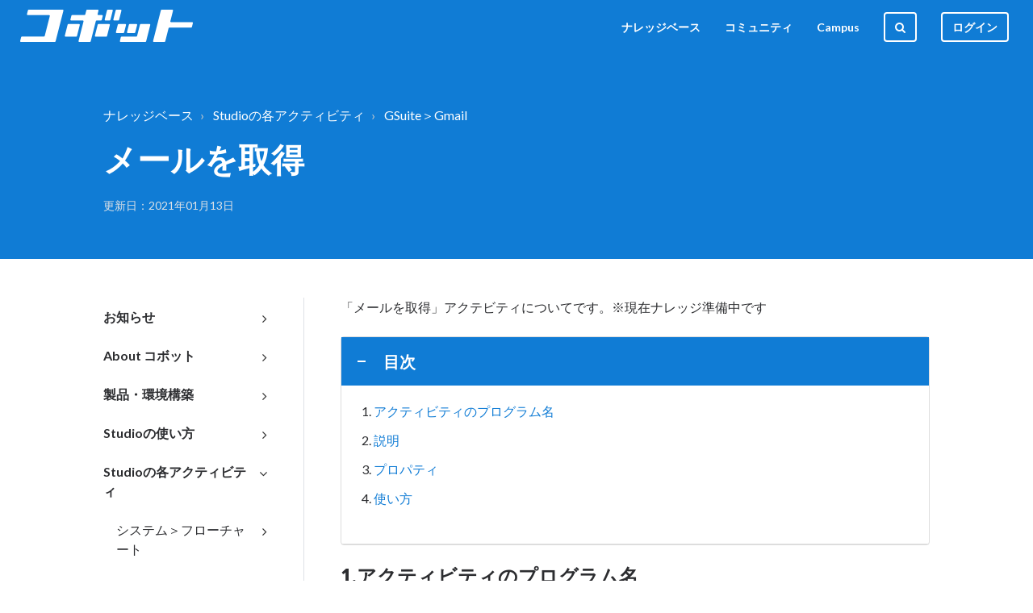

--- FILE ---
content_type: text/html; charset=utf-8
request_url: https://platform.kobot.jp/support/solutions/articles/47001169333-%E3%83%A1%E3%83%BC%E3%83%AB%E3%82%92%E5%8F%96%E5%BE%97
body_size: 39121
content:
<!DOCTYPE html>
       
        <!--[if lt IE 7]><html class="no-js ie6 dew-dsm-theme " lang="en" dir="ltr" data-date-format="us"><![endif]-->       
        <!--[if IE 7]><html class="no-js ie7 dew-dsm-theme " lang="en" dir="ltr" data-date-format="us"><![endif]-->       
        <!--[if IE 8]><html class="no-js ie8 dew-dsm-theme " lang="en" dir="ltr" data-date-format="us"><![endif]-->       
        <!--[if IE 9]><html class="no-js ie9 dew-dsm-theme " lang="en" dir="ltr" data-date-format="us"><![endif]-->       
        <!--[if IE 10]><html class="no-js ie10 dew-dsm-theme " lang="en" dir="ltr" data-date-format="us"><![endif]-->       
        <!--[if (gt IE 10)|!(IE)]><!--><html class="no-js  dew-dsm-theme " lang="en" dir="ltr" data-date-format="us"><!--<![endif]-->
	<head>
		
		
<!-- Global site tag (gtag.js) - Google Analytics -->
<script async src="https://www.googletagmanager.com/gtag/js?id=G-RVZF39Q7KS"></script>
<script>
  window.dataLayer = window.dataLayer || [];
  function gtag(){dataLayer.push(arguments);}
  gtag('js', new Date());

  gtag('config', 'G-RVZF39Q7KS');
  gtag('config', 'UA-182231025-1');
</script>

<!-- Title for the page -->
<title> メールを取得 | コボットPortal </title>

<!-- Meta information -->

      <meta charset="utf-8" />
      <meta http-equiv="X-UA-Compatible" content="IE=edge,chrome=1" />
      <meta name="description" content= "" />
      <meta name="author" content= "Shiori Tachibana" />
       <meta property="og:title" content="メールを取得" />  <meta property="og:url" content="https://platform.kobot.jp/support/solutions/articles/47001169333-%E3%83%A1%E3%83%BC%E3%83%AB%E3%82%92%E5%8F%96%E5%BE%97" />  <meta property="og:description" content=" 「メールを取得」アクテビティについてです。※現在ナレッジ準備中です    目次    アクティビティのプログラム名  説明  プロパティ  使い方      1.アクティビティのプログラム名  RCA.Activities.GSuite.GetMailMessages  2.説明  Studio バージョン 2.0.3.0~     クイックアクセス： GSuite＞Gmail＞メールを取得   This activity allows to search for and get ema..." />  <meta property="og:image" content="https://s3.amazonaws.com/cdn.freshdesk.com/data/helpdesk/attachments/production/47017562318/logo/6LQJ828AuoWfUM8kJyfn5COyHXat0Dn8LA.png?X-Amz-Algorithm=AWS4-HMAC-SHA256&amp;amp;X-Amz-Credential=AKIAS6FNSMY2XLZULJPI%2F20260119%2Fus-east-1%2Fs3%2Faws4_request&amp;amp;X-Amz-Date=20260119T102903Z&amp;amp;X-Amz-Expires=604800&amp;amp;X-Amz-SignedHeaders=host&amp;amp;X-Amz-Signature=29ae5ab7d789819ea247d088d49e1bfdb130036ad4e51ea2af3ea0b8b1e51974" />  <meta property="og:site_name" content="コボットPortal" />  <meta property="og:type" content="article" />  <meta property="article:author" content="Shiori Tachibana" />  <meta name="twitter:title" content="メールを取得" />  <meta name="twitter:url" content="https://platform.kobot.jp/support/solutions/articles/47001169333-%E3%83%A1%E3%83%BC%E3%83%AB%E3%82%92%E5%8F%96%E5%BE%97" />  <meta name="twitter:description" content=" 「メールを取得」アクテビティについてです。※現在ナレッジ準備中です    目次    アクティビティのプログラム名  説明  プロパティ  使い方      1.アクティビティのプログラム名  RCA.Activities.GSuite.GetMailMessages  2.説明  Studio バージョン 2.0.3.0~     クイックアクセス： GSuite＞Gmail＞メールを取得   This activity allows to search for and get ema..." />  <meta name="twitter:image" content="https://s3.amazonaws.com/cdn.freshdesk.com/data/helpdesk/attachments/production/47017562318/logo/6LQJ828AuoWfUM8kJyfn5COyHXat0Dn8LA.png?X-Amz-Algorithm=AWS4-HMAC-SHA256&amp;amp;X-Amz-Credential=AKIAS6FNSMY2XLZULJPI%2F20260119%2Fus-east-1%2Fs3%2Faws4_request&amp;amp;X-Amz-Date=20260119T102903Z&amp;amp;X-Amz-Expires=604800&amp;amp;X-Amz-SignedHeaders=host&amp;amp;X-Amz-Signature=29ae5ab7d789819ea247d088d49e1bfdb130036ad4e51ea2af3ea0b8b1e51974" />  <meta name="twitter:card" content="summary" />  <meta name="keywords" content="min" />  <link rel="canonical" href="https://platform.kobot.jp/support/solutions/articles/47001169333-%E3%83%A1%E3%83%BC%E3%83%AB%E3%82%92%E5%8F%96%E5%BE%97" /> 

<script>console.log("https://s3.amazonaws.com/cdn.freshdesk.com/data/helpdesk/attachments/production/47017562318/logo/6LQJ828AuoWfUM8kJyfn5COyHXat0Dn8LA.png");
  console.log("article_view");
</script>

<!-- Responsive setting -->
<link rel="apple-touch-icon" href="https://s3.amazonaws.com/cdn.freshdesk.com/data/helpdesk/attachments/production/47006695980/fav_icon/LXw8WFZ73f4vVufEK211mXcKxKRDT7hGWg.ico" />
        <link rel="apple-touch-icon" sizes="72x72" href="https://s3.amazonaws.com/cdn.freshdesk.com/data/helpdesk/attachments/production/47006695980/fav_icon/LXw8WFZ73f4vVufEK211mXcKxKRDT7hGWg.ico" />
        <link rel="apple-touch-icon" sizes="114x114" href="https://s3.amazonaws.com/cdn.freshdesk.com/data/helpdesk/attachments/production/47006695980/fav_icon/LXw8WFZ73f4vVufEK211mXcKxKRDT7hGWg.ico" />
        <link rel="apple-touch-icon" sizes="144x144" href="https://s3.amazonaws.com/cdn.freshdesk.com/data/helpdesk/attachments/production/47006695980/fav_icon/LXw8WFZ73f4vVufEK211mXcKxKRDT7hGWg.ico" />
        <meta name="viewport" content="width=device-width, initial-scale=1.0, maximum-scale=5.0, user-scalable=yes" /> 

<meta name="viewport" content="width=device-width, initial-scale=1.0" />
<link href="//fonts.googleapis.com/css?family=Lato:300,300i,400,400i,700,700i,900,900i" rel="stylesheet" />
<link rel="stylesheet" href="//maxcdn.bootstrapcdn.com/font-awesome/4.7.0/css/font-awesome.min.css" />
<link rel="stylesheet" href="//cdn.jsdelivr.net/highlight.js/9.10.0/styles/github.min.css" />
<link rel="stylesheet" href="//cdn.jsdelivr.net/jquery.magnific-popup/1.0.0/magnific-popup.css" />
<style>
  @media print {
    .breadcrumbs-wrapper,
    .sidebar-column,
    .article-print,
    #gotop {
      display:none;
    }
    .article-column {
      width: 100%;
    }
    .hero-unit {
      margin-bottom: 2em;
    }
  }
</style>
		
		<!-- Adding meta tag for CSRF token -->
		<meta name="csrf-param" content="authenticity_token" />
<meta name="csrf-token" content="yZvq8c/uB/7st2PmIshqzMxt0XpiFRu9JjFBbaJTGMMQCbXXUdVfk6WBmWtpx1IxwFWH8A1wlRNjaSikutylIw==" />
		<!-- End meta tag for CSRF token -->
		
		<!-- Fav icon for portal -->
		<link rel='shortcut icon' href='https://s3.amazonaws.com/cdn.freshdesk.com/data/helpdesk/attachments/production/47006695980/fav_icon/LXw8WFZ73f4vVufEK211mXcKxKRDT7hGWg.ico' />

		<!-- Base stylesheet -->
 
		<link rel="stylesheet" media="print" href="https://assets7.freshdesk.com/assets/cdn/portal_print-6e04b27f27ab27faab81f917d275d593fa892ce13150854024baaf983b3f4326.css" />
	  		<link rel="stylesheet" media="screen" href="https://assets5.freshdesk.com/assets/cdn/falcon_portal_utils-a58414d6bc8bc6ca4d78f5b3f76522e4970de435e68a5a2fedcda0db58f21600.css" />	

		
		<!-- Theme stylesheet -->

		<link href="/support/theme.css?v=4&amp;d=1655263905" media="screen" rel="stylesheet" type="text/css">

		<!-- Google font url if present -->
		<link href='https://fonts.googleapis.com/css?family=Source+Sans+Pro:regular,italic,600,700,700italic|Poppins:regular,600,700' rel='stylesheet' type='text/css' nonce='vSxAa5YuqvE6SShxb8Gebw=='>

		<!-- Including default portal based script framework at the top -->
		<script src="https://assets6.freshdesk.com/assets/cdn/portal_head_v2-d07ff5985065d4b2f2826fdbbaef7df41eb75e17b915635bf0413a6bc12fd7b7.js"></script>
		<!-- Including syntexhighlighter for portal -->
		<script src="https://assets4.freshdesk.com/assets/cdn/prism-841b9ba9ca7f9e1bc3cdfdd4583524f65913717a3ab77714a45dd2921531a402.js"></script>

		

		<!-- Access portal settings information via javascript -->
		 <script type="text/javascript">     var portal = {"language":"en","name":"コボットPortal","contact_info":"","current_page_name":"article_view","current_tab":"solutions","vault_service":{"url":"https://vault-service.freshworks.com/data","max_try":2,"product_name":"fd"},"current_account_id":1280625,"preferences":{"bg_color":"#f3f5f7","header_color":"#ffffff","help_center_color":"#f3f5f7","footer_color":"#183247","tab_color":"#ffffff","tab_hover_color":"#02b875","btn_background":"#f3f5f7","btn_primary_background":"#02b875","baseFont":"Source Sans Pro","textColor":"#183247","headingsFont":"Poppins","headingsColor":"#183247","linkColor":"#183247","linkColorHover":"#2753d7","inputFocusRingColor":"#02b875","nonResponsive":"false"},"image_placeholders":{"spacer":"https://assets8.freshdesk.com/assets/misc/spacer.gif","profile_thumb":"https://assets5.freshdesk.com/assets/misc/profile_blank_thumb-4a7b26415585aebbd79863bd5497100b1ea52bab8df8db7a1aecae4da879fd96.jpg","profile_medium":"https://assets2.freshdesk.com/assets/misc/profile_blank_medium-1dfbfbae68bb67de0258044a99f62e94144f1cc34efeea73e3fb85fe51bc1a2c.jpg"},"falcon_portal_theme":true,"current_object_id":47001169333};     var attachment_size = 20;     var blocked_extensions = "";     var allowed_extensions = "";     var store = { 
        ticket: {},
        portalLaunchParty: {} };    store.portalLaunchParty.ticketFragmentsEnabled = false;    store.pod = "us-east-1";    store.region = "US"; </script> 

			<script src="//cdn.freshmarketer.com/1183009/2241910.js" nonce="vSxAa5YuqvE6SShxb8Gebw=="></script>

			
	</head>
	<body>
            	
		
		
		

<!-- Notification Messages -->
 <div class="alert alert-with-close notice hide" id="noticeajax"></div> 
<div class="layout layout--anonymous">
  



<header class="topbar container" data-topbar>
  <div class="topbar__inner">
    <div class="topbar__logo-wrapper">
      <a href="/support/home">
        <img src="https://s3.amazonaws.com/cdn.freshdesk.com/data/helpdesk/attachments/production/47017562318/logo/6LQJ828AuoWfUM8kJyfn5COyHXat0Dn8LA.png" alt="" class="logo">
      </a>
      <span class="topbar__help-center-name">コボットPortal</span>
    </div>

    <div class="topbar__buttons">
      <button class="btn btn-topbar btn-toggle-search" data-toggle-search>
        <span class="fa fa-search"></span>
      </button>
      <button type="button" class="tcon tcon-menu--xcross" aria-label="toggle menu" data-toggle-menu>
        <span class="tcon-menu__lines" aria-hidden="true"></span>
        <span class="tcon-visuallyhidden">toggle menu</span>
      </button>
    </div>

    <div class="search-box search-box--topbar" data-search-topbar>
      <form class="hc-search-form print--remove" autocomplete="off" action="/support/search/solutions" id="hc-search-form" data-csrf-ignore="true">
	<div class="hc-search-input">
	<label for="support-search-input" class="hide">Enter your search term here...</label>
		<input placeholder="Enter your search term here..." type="text"
			name="term" class="special" value=""
            rel="page-search" data-max-matches="10" id="support-search-input">
	</div>
	<div class="hc-search-button">
		<button class="btn btn-primary" aria-label="Search" type="submit" autocomplete="off">
			<i class="mobile-icon-search hide-tablet"></i>
			<span class="hide-in-mobile">
				Search
			</span>
		</button>
	</div>
</form>
    </div>

    <div class="search-mobile" data-search-mobile>
      <div class="container-inner">
        <div class="search-box search-box--mobile">
          <form class="hc-search-form print--remove" autocomplete="off" action="/support/search/solutions" id="hc-search-form" data-csrf-ignore="true">
	<div class="hc-search-input">
	<label for="support-search-input" class="hide">Enter your search term here...</label>
		<input placeholder="Enter your search term here..." type="text"
			name="term" class="special" value=""
            rel="page-search" data-max-matches="10" id="support-search-input">
	</div>
	<div class="hc-search-button">
		<button class="btn btn-primary" aria-label="Search" type="submit" autocomplete="off">
			<i class="mobile-icon-search hide-tablet"></i>
			<span class="hide-in-mobile">
				Search
			</span>
		</button>
	</div>
</form>
        </div>
      </div>
    </div>

    <div class="topbar__controls topbar__controls--anonymous" data-menu>
      
      
      <a class="topbar__link" href="/support/solutions">ナレッジベース</a>
      <a class="topbar__link" href="/support/discussions">コミュニティ</a>
      <a class="topbar__link" href="https://platform.kobot.jp/support/solutions/articles/47001108954">Campus</a>
      <button class="btn btn-topbar btn-toggle-search" data-toggle-search>
        <span class="fa fa-search"></span>
      </button> 
      <a class="btn btn-topbar btn-login" href="/support/login">ログイン</a>
      
    

      
        
      

      
      
      
      <div class="topbar__nav"> <div class="welcome">Welcome <b></b> </div>  <b><a href="/support/login"><b>Login</b></a></b> &nbsp;<b><a href="/support/signup"><b>Sign up</b></a></b></div>
    </div>
  </div>
</header>




  
    
  

  <section class="hero-unit container" data-hero-unit>
  <div class="container-inner hero-unit__content" data-search-box>
    <div class="breadcrumbs-wrapper">
      <ol class="breadcrumbs">
        <li title="ナレッジベース">
          <a href="/support/solutions">ナレッジベース</a>
        </li>
        <li title="Studioの各アクティビティ">
          <a href="/support/solutions/47000521437">Studioの各アクティビティ</a>
        </li>
        <li title="GSuite＞Gmail">
          <a href="/support/solutions/folders/47000774383">GSuite＞Gmail</a>
        </li>
      </ol>
    </div>
    <h1 class="hero-unit__title">
      メールを取得
    </h1>
    <div class="article-meta">
      <div class="article-meta__col article-meta__col--main">
        <div class="entry-info ">
          <div class="entry-info__content">
            <div class="meta meta--hero-unit">更新日：2021年01月13日</div>
          </div>
        </div>
      </div>
    </div>
  </div>
</section>

<div class="container article-page page-container">
  <div class="container-inner">
    <div class="article-page__container">

      <div class="row">
        <div class="column column--sm-3 sidebar-column">
          <div class="sidebar-nav">
            <div class="sidenav sidenav--accordion">
              <ul class="sidenav-categories">
                
                  
                    <li class="sidenav-category " id="sidenav-category-47000522605">
                      <a class="sidenav-category__link js-sidenav-category-link">お知らせ</a>
                      <ul class="sidenav-sections">
                        
                          
                            <li class="sidenav-section " id="sidenav-section-47000775567">
                              <a class="sidenav-section__link js-sidenav-section-link">お知らせ</a>
                              <ul class="sidenav-articles">
                                
                                  <li class="sidenav-article " id="sidenav-article-47001175480">
                                    <a class="sidenav-article__link js-sidenav-article-link" href="/support/solutions/articles/47001175480-%E3%80%90%E5%BE%A9%E6%97%A7%E6%B8%88%E3%81%BF%E3%80%912021%E5%B9%B42%E6%9C%8822%E6%97%A5-%E3%82%B3%E3%83%9C%E3%83%83%E3%83%88portal%E3%81%B8%E3%81%AE%E3%82%A2%E3%82%AF%E3%82%BB%E3%82%B9%E4%B8%8D%E5%8F%AF">【復旧済み】2021年2月22日 コボットPortalへのアクセス不可</a>
                                  </li>
                                
                                  <li class="sidenav-article " id="sidenav-article-47001181675">
                                    <a class="sidenav-article__link js-sidenav-article-link" href="/support/solutions/articles/47001181675-2021%E5%B9%B44%E6%9C%8821%E6%97%A5-%E3%82%B3%E3%83%9C%E3%83%83%E3%83%88studio-agent2-1-1-3%E4%B8%8D%E5%85%B7%E5%90%88%E3%81%AE%E3%81%8A%E7%9F%A5%E3%82%89%E3%81%9B">2021年4月21日 コボットStudio/Agent2.1.1.3不具合のお知らせ</a>
                                  </li>
                                
                                  <li class="sidenav-article " id="sidenav-article-47001184447">
                                    <a class="sidenav-article__link js-sidenav-article-link" href="/support/solutions/articles/47001184447-2021%E5%B9%B45%E6%9C%8826%E6%97%A5-%E3%82%B3%E3%83%9C%E3%83%83%E3%83%88studio-agent%E6%AC%A1%E6%9C%9F%E3%83%90%E3%83%BC%E3%82%B8%E3%83%A7%E3%83%B3%E3%81%AE%E3%83%AA%E3%83%AA%E3%83%BC%E3%82%B9%E3%81%AB%E3%81%A4%E3%81%84%E3%81%A6">2021年5月26日 コボットStudio/Agent次期バージョンのリリースについて</a>
                                  </li>
                                
                                  <li class="sidenav-article " id="sidenav-article-47001186252">
                                    <a class="sidenav-article__link js-sidenav-article-link" href="/support/solutions/articles/47001186252-2021%E5%B9%B46%E6%9C%8811%E6%97%A5-%E3%82%B3%E3%83%9C%E3%83%83%E3%83%88studio-agent2-2-0-0%E3%82%926%E6%9C%88%E4%B8%AD%E3%81%AB%E3%83%AA%E3%83%AA%E3%83%BC%E3%82%B9%E4%BA%88%E5%AE%9A">2021年6月11日 コボットStudio/Agent2.2.0.0を6月中にリリース予定</a>
                                  </li>
                                
                                  <li class="sidenav-article " id="sidenav-article-47001187288">
                                    <a class="sidenav-article__link js-sidenav-article-link" href="/support/solutions/articles/47001187288-2021%E5%B9%B46%E6%9C%8824%E6%97%A5-%E3%82%B3%E3%83%9C%E3%83%83%E3%83%88studio-agent2-2-0-0%E3%83%AA%E3%83%AA%E3%83%BC%E3%82%B9%E5%BB%B6%E6%9C%9F%E3%81%AE%E3%81%94%E5%A0%B1%E5%91%8A">2021年6月24日 コボットStudio/Agent2.2.0.0リリース延期のご報告</a>
                                  </li>
                                
                                  <li class="sidenav-article " id="sidenav-article-47001188982">
                                    <a class="sidenav-article__link js-sidenav-article-link" href="/support/solutions/articles/47001188982-%E3%80%90%E7%B5%82%E4%BA%86%E3%80%912021%E5%B9%B47%E6%9C%8820%E6%97%A5%E5%A4%9C%E9%96%93%E3%82%B7%E3%82%B9%E3%83%86%E3%83%A0%E3%83%A1%E3%83%B3%E3%83%86%E3%83%8A%E3%83%B3%E3%82%B9%EF%BC%88lms%EF%BC%89%E3%81%AE%E3%81%8A%E7%9F%A5%E3%82%89%E3%81%9B">【終了】2021年7月20日夜間システムメンテナンス（LMS）のお知らせ</a>
                                  </li>
                                
                                  <li class="sidenav-article " id="sidenav-article-47001190466">
                                    <a class="sidenav-article__link js-sidenav-article-link" href="/support/solutions/articles/47001190466-%E3%80%90%E7%B5%82%E4%BA%86%E3%80%912021%E5%B9%B48%E6%9C%8811%E6%97%A5%E3%82%B7%E3%82%B9%E3%83%86%E3%83%A0%E3%83%A1%E3%83%B3%E3%83%86%E3%83%8A%E3%83%B3%E3%82%B9%EF%BC%88lms%EF%BC%89%E3%81%AE%E3%81%8A%E7%9F%A5%E3%82%89%E3%81%9B">【終了】2021年8月11日システムメンテナンス（LMS）のお知らせ</a>
                                  </li>
                                
                                  <li class="sidenav-article " id="sidenav-article-47001199228">
                                    <a class="sidenav-article__link js-sidenav-article-link" href="/support/solutions/articles/47001199228-%E3%80%90%E7%B5%82%E4%BA%86%E3%80%912021%E5%B9%B411%E6%9C%8811%E6%97%A5%E5%A4%9C%E9%96%93%E3%82%B7%E3%82%B9%E3%83%86%E3%83%A0%E3%83%A1%E3%83%B3%E3%83%86%E3%83%8A%E3%83%B3%E3%82%B9%EF%BC%88lms%EF%BC%89%E3%81%AE%E3%81%8A%E7%9F%A5%E3%82%89%E3%81%9B">【終了】2021年11月11日夜間システムメンテナンス（LMS）のお知らせ</a>
                                  </li>
                                
                                  <li class="sidenav-article " id="sidenav-article-47001202409">
                                    <a class="sidenav-article__link js-sidenav-article-link" href="/support/solutions/articles/47001202409-2021%E5%B9%B4-2022%E5%B9%B4-%E5%B9%B4%E6%9C%AB%E5%B9%B4%E5%A7%8B%E3%81%AE%E3%81%8A%E7%9F%A5%E3%82%89%E3%81%9B">2021年-2022年 年末年始のお知らせ</a>
                                  </li>
                                
                                  <li class="sidenav-article " id="sidenav-article-47001209380">
                                    <a class="sidenav-article__link js-sidenav-article-link" href="/support/solutions/articles/47001209380-%E3%80%90%E7%B5%82%E4%BA%86%E3%80%912022%E5%B9%B42%E6%9C%8828%E6%97%A5%E5%A4%9C%E9%96%93%E3%82%B7%E3%82%B9%E3%83%86%E3%83%A0%E3%83%A1%E3%83%B3%E3%83%86%E3%83%8A%E3%83%B3%E3%82%B9%EF%BC%88lms%EF%BC%89%E3%81%AE%E3%81%8A%E7%9F%A5%E3%82%89%E3%81%9B">【終了】2022年2月28日夜間システムメンテナンス（LMS）のお知らせ</a>
                                  </li>
                                
                                  <li class="sidenav-article " id="sidenav-article-47001219848">
                                    <a class="sidenav-article__link js-sidenav-article-link" href="/support/solutions/articles/47001219848-%E3%80%90%E7%B5%82%E4%BA%86%E3%80%912022%E5%B9%B46%E6%9C%8815%E6%97%A5%E5%A4%9C%E9%96%93%E3%82%B7%E3%82%B9%E3%83%86%E3%83%A0%E3%83%A1%E3%83%B3%E3%83%86%E3%83%8A%E3%83%B3%E3%82%B9%EF%BC%88lms%EF%BC%89%E3%81%AE%E3%81%8A%E7%9F%A5%E3%82%89%E3%81%9B">【終了】2022年6月15日夜間システムメンテナンス（LMS）のお知らせ</a>
                                  </li>
                                
                                  <li class="sidenav-article " id="sidenav-article-47001225193">
                                    <a class="sidenav-article__link js-sidenav-article-link" href="/support/solutions/articles/47001225193-2022%E5%B9%B4-%E5%A4%8F%E5%AD%A3%E4%BC%91%E6%A5%AD%E3%81%AE%E3%81%8A%E7%9F%A5%E3%82%89%E3%81%9B">2022年 夏季休業のお知らせ</a>
                                  </li>
                                
                                  <li class="sidenav-article " id="sidenav-article-47001235264">
                                    <a class="sidenav-article__link js-sidenav-article-link" href="/support/solutions/articles/47001235264-%E3%80%90%E7%B5%82%E4%BA%86%E3%80%912022%E5%B9%B412%E6%9C%885%E6%97%A5%E5%A4%9C%E9%96%93%E3%82%B7%E3%82%B9%E3%83%86%E3%83%A0%E3%83%A1%E3%83%B3%E3%83%86%E3%83%8A%E3%83%B3%E3%82%B9%EF%BC%88lms%EF%BC%89%E3%81%AE%E3%81%8A%E7%9F%A5%E3%82%89%E3%81%9B">【終了】2022年12月5日夜間システムメンテナンス（LMS）のお知らせ</a>
                                  </li>
                                
                                  <li class="sidenav-article " id="sidenav-article-47001235626">
                                    <a class="sidenav-article__link js-sidenav-article-link" href="/support/solutions/articles/47001235626-2022%E5%B9%B4-2023%E5%B9%B4-%E5%B9%B4%E6%9C%AB%E5%B9%B4%E5%A7%8B%E3%81%AE%E3%81%8A%E7%9F%A5%E3%82%89%E3%81%9B">2022年-2023年 年末年始のお知らせ</a>
                                  </li>
                                
                                  <li class="sidenav-article " id="sidenav-article-47001238133">
                                    <a class="sidenav-article__link js-sidenav-article-link" href="/support/solutions/articles/47001238133-%E3%80%90%E7%B5%82%E4%BA%86%E3%80%912023%E5%B9%B41%E6%9C%8824%E6%97%A5%E5%A4%9C%E9%96%93%E3%82%B7%E3%82%B9%E3%83%86%E3%83%A0%E3%83%A1%E3%83%B3%E3%83%86%E3%83%8A%E3%83%B3%E3%82%B9%EF%BC%88lms%EF%BC%89%E3%81%AE%E3%81%8A%E7%9F%A5%E3%82%89%E3%81%9B">【終了】2023年1月24日夜間システムメンテナンス（LMS）のお知らせ</a>
                                  </li>
                                
                                  <li class="sidenav-article " id="sidenav-article-47001241775">
                                    <a class="sidenav-article__link js-sidenav-article-link" href="/support/solutions/articles/47001241775-%E3%80%90%E7%B5%82%E4%BA%86%E3%80%912023%E5%B9%B44%E6%9C%8811%E6%97%A5%E5%A4%9C%E9%96%93%E3%82%B7%E3%82%B9%E3%83%86%E3%83%A0%E3%83%A1%E3%83%B3%E3%83%86%E3%83%8A%E3%83%B3%E3%82%B9%EF%BC%88lms%EF%BC%89%E3%81%AE%E3%81%8A%E7%9F%A5%E3%82%89%E3%81%9B">【終了】2023年4月11日夜間システムメンテナンス（LMS）のお知らせ</a>
                                  </li>
                                
                              </ul>
                            </li>
                          
                        
                      </ul>
                    </li>
                  
                
                  
                    <li class="sidenav-category " id="sidenav-category-47000475985">
                      <a class="sidenav-category__link js-sidenav-category-link">About コボット</a>
                      <ul class="sidenav-sections">
                        
                          
                            <li class="sidenav-section " id="sidenav-section-47000698043">
                              <a class="sidenav-section__link js-sidenav-section-link">コボットの基本</a>
                              <ul class="sidenav-articles">
                                
                                  <li class="sidenav-article " id="sidenav-article-47001098132">
                                    <a class="sidenav-article__link js-sidenav-article-link" href="/support/solutions/articles/47001098132-%E3%82%B3%E3%83%9C%E3%83%83%E3%83%88%E3%81%A3%E3%81%A6%E4%BD%95-">コボットって何？</a>
                                  </li>
                                
                                  <li class="sidenav-article " id="sidenav-article-47001108961">
                                    <a class="sidenav-article__link js-sidenav-article-link" href="/support/solutions/articles/47001108961-%E3%82%B3%E3%83%9C%E3%83%83%E3%83%88%E3%82%92%E4%BB%95%E4%BA%8B%E3%81%AB%E6%B4%BB%E7%94%A8%E3%81%99%E3%82%8B">コボットを仕事に活用する</a>
                                  </li>
                                
                              </ul>
                            </li>
                          
                        
                          
                            <li class="sidenav-section " id="sidenav-section-47000763048">
                              <a class="sidenav-section__link js-sidenav-section-link">コボットを学ぼう</a>
                              <ul class="sidenav-articles">
                                
                                  <li class="sidenav-article " id="sidenav-article-47001108953">
                                    <a class="sidenav-article__link js-sidenav-article-link" href="/support/solutions/articles/47001108953-%E3%82%B3%E3%83%9C%E3%83%83%E3%83%88platform%E3%82%92%E5%AD%A6%E3%81%B3%E5%A7%8B%E3%82%81%E3%82%8B%E6%96%B9%E3%80%81%E5%BF%85%E8%AA%AD%EF%BC%81">コボットPlatformを学び始める方、必読！</a>
                                  </li>
                                
                                  <li class="sidenav-article " id="sidenav-article-47001108954">
                                    <a class="sidenav-article__link js-sidenav-article-link" href="/support/solutions/articles/47001108954-%E3%82%B3%E3%83%9C%E3%83%83%E3%83%88campus">コボットCampus</a>
                                  </li>
                                
                                  <li class="sidenav-article " id="sidenav-article-47001108955">
                                    <a class="sidenav-article__link js-sidenav-article-link" href="/support/solutions/articles/47001108955-%E3%83%8A%E3%83%AC%E3%83%83%E3%82%B8%E3%83%99%E3%83%BC%E3%82%B9">ナレッジベース</a>
                                  </li>
                                
                                  <li class="sidenav-article " id="sidenav-article-47001108956">
                                    <a class="sidenav-article__link js-sidenav-article-link" href="/support/solutions/articles/47001108956-%E3%82%B3%E3%83%9F%E3%83%A5%E3%83%8B%E3%83%86%E3%82%A3">コミュニティ</a>
                                  </li>
                                
                              </ul>
                            </li>
                          
                        
                          
                            <li class="sidenav-section " id="sidenav-section-47000763051">
                              <a class="sidenav-section__link js-sidenav-section-link">製品保守について</a>
                              <ul class="sidenav-articles">
                                
                                  <li class="sidenav-article " id="sidenav-article-47001131778">
                                    <a class="sidenav-article__link js-sidenav-article-link" href="/support/solutions/articles/47001131778-%E5%95%8F%E3%81%84%E5%90%88%E3%82%8F%E3%81%9B%E3%82%A2%E3%82%AB%E3%82%A6%E3%83%B3%E3%83%88%E3%81%AE%E9%96%8B%E8%A8%AD">問い合わせアカウントの開設</a>
                                  </li>
                                
                                  <li class="sidenav-article " id="sidenav-article-47001129792">
                                    <a class="sidenav-article__link js-sidenav-article-link" href="/support/solutions/articles/47001129792-%E3%81%8A%E5%95%8F%E3%81%84%E5%90%88%E3%82%8F%E3%81%9B%E6%96%B9%E6%B3%95">お問い合わせ方法</a>
                                  </li>
                                
                                  <li class="sidenav-article " id="sidenav-article-47001129256">
                                    <a class="sidenav-article__link js-sidenav-article-link" href="/support/solutions/articles/47001129256-%E3%82%B5%E3%83%9D%E3%83%BC%E3%83%88%E3%81%AB%E3%81%A4%E3%81%84%E3%81%A6">サポートについて</a>
                                  </li>
                                
                              </ul>
                            </li>
                          
                        
                          
                            <li class="sidenav-section " id="sidenav-section-47000768555">
                              <a class="sidenav-section__link js-sidenav-section-link">利用規約</a>
                              <ul class="sidenav-articles">
                                
                                  <li class="sidenav-article " id="sidenav-article-47001155243">
                                    <a class="sidenav-article__link js-sidenav-article-link" href="/support/solutions/articles/47001155243-%E3%82%BD%E3%83%95%E3%83%88%E3%82%A6%E3%82%A7%E3%82%A2%E3%83%A9%E3%82%A4%E3%82%BB%E3%83%B3%E3%82%B9%E5%88%A9%E7%94%A8%E8%A8%B1%E8%AB%BE%E8%A6%8F%E7%B4%84%EF%BC%88%E3%82%B3%E3%83%9C%E3%83%83%E3%83%88studio-agent2-0-1-6%EF%BC%89">ソフトウェアライセンス利用許諾規約（コボットStudio/Agent2.0.1.6）</a>
                                  </li>
                                
                                  <li class="sidenav-article " id="sidenav-article-47001164787">
                                    <a class="sidenav-article__link js-sidenav-article-link" href="/support/solutions/articles/47001164787-%E3%82%BD%E3%83%95%E3%83%88%E3%82%A6%E3%82%A7%E3%82%A2%E3%83%A9%E3%82%A4%E3%82%BB%E3%83%B3%E3%82%B9%E5%88%A9%E7%94%A8%E8%A8%B1%E8%AB%BE%E8%A6%8F%E7%B4%84%EF%BC%88%E3%82%B3%E3%83%9C%E3%83%83%E3%83%88studio-agent2-0-2-0%EF%BC%89">ソフトウェアライセンス利用許諾規約（コボットStudio/Agent2.0.2.0）</a>
                                  </li>
                                
                                  <li class="sidenav-article " id="sidenav-article-47001169649">
                                    <a class="sidenav-article__link js-sidenav-article-link" href="/support/solutions/articles/47001169649-%E3%82%BD%E3%83%95%E3%83%88%E3%82%A6%E3%82%A7%E3%82%A2%E3%83%A9%E3%82%A4%E3%82%BB%E3%83%B3%E3%82%B9%E5%88%A9%E7%94%A8%E8%A8%B1%E8%AB%BE%E8%A6%8F%E7%B4%84%EF%BC%88%E3%82%B3%E3%83%9C%E3%83%83%E3%83%88studio-agent2-0-4-0%EF%BC%89">ソフトウェアライセンス利用許諾規約（コボットStudio/Agent2.0.4.0）</a>
                                  </li>
                                
                                  <li class="sidenav-article " id="sidenav-article-47001171727">
                                    <a class="sidenav-article__link js-sidenav-article-link" href="/support/solutions/articles/47001171727-%E3%82%BD%E3%83%95%E3%83%88%E3%82%A6%E3%82%A7%E3%82%A2%E3%83%A9%E3%82%A4%E3%82%BB%E3%83%B3%E3%82%B9%E5%88%A9%E7%94%A8%E8%A8%B1%E8%AB%BE%E8%A6%8F%E7%B4%84%EF%BC%88%E3%82%B3%E3%83%9C%E3%83%83%E3%83%88studio-agent2-1-0-0%EF%BC%89">ソフトウェアライセンス利用許諾規約（コボットStudio/Agent2.1.0.0）</a>
                                  </li>
                                
                                  <li class="sidenav-article " id="sidenav-article-47001178007">
                                    <a class="sidenav-article__link js-sidenav-article-link" href="/support/solutions/articles/47001178007-%E3%82%BD%E3%83%95%E3%83%88%E3%82%A6%E3%82%A7%E3%82%A2%E3%83%A9%E3%82%A4%E3%82%BB%E3%83%B3%E3%82%B9%E5%88%A9%E7%94%A8%E8%A8%B1%E8%AB%BE%E8%A6%8F%E7%B4%84%EF%BC%88%E3%82%B3%E3%83%9C%E3%83%83%E3%83%88studio-agent2-1-1-2%EF%BC%89">ソフトウェアライセンス利用許諾規約（コボットStudio/Agent2.1.1.2）</a>
                                  </li>
                                
                              </ul>
                            </li>
                          
                        
                          
                            <li class="sidenav-section " id="sidenav-section-47000774196">
                              <a class="sidenav-section__link js-sidenav-section-link">製品仕様・ログ</a>
                              <ul class="sidenav-articles">
                                
                                  <li class="sidenav-article " id="sidenav-article-47001179591">
                                    <a class="sidenav-article__link js-sidenav-article-link" href="/support/solutions/articles/47001179591-%E3%82%B3%E3%83%9C%E3%83%83%E3%83%88studio-agent%E3%81%8C%E5%88%A9%E7%94%A8%E3%81%97%E3%81%A6%E3%81%84%E3%82%8B%E3%83%91%E3%82%B9%E3%81%AB%E3%81%A4%E3%81%84%E3%81%A6">コボットStudio/Agentが利用しているパスについて</a>
                                  </li>
                                
                                  <li class="sidenav-article " id="sidenav-article-47001168091">
                                    <a class="sidenav-article__link js-sidenav-article-link" href="/support/solutions/articles/47001168091-%E3%83%AD%E3%83%BC%E3%82%AB%E3%83%AB%E3%81%AB%E4%BF%9D%E7%AE%A1%E3%81%95%E3%82%8C%E3%82%8Bstudio-agent%E3%83%AD%E3%82%B0%E3%81%AB%E3%81%A4%E3%81%84%E3%81%A6">ローカルに保管されるStudio/Agentログについて</a>
                                  </li>
                                
                                  <li class="sidenav-article " id="sidenav-article-47001172743">
                                    <a class="sidenav-article__link js-sidenav-article-link" href="/support/solutions/articles/47001172743-%E9%9A%9C%E5%AE%B3%E7%99%BA%E7%94%9F%E6%99%82%E3%81%AB%E3%81%8A%E7%9F%A5%E3%82%89%E3%81%9B%E3%81%84%E3%81%9F%E3%81%A0%E3%81%8D%E3%81%9F%E3%81%84%E6%83%85%E5%A0%B1%E3%81%AB%E3%81%A4%E3%81%84%E3%81%A6">障害発生時にお知らせいただきたい情報について</a>
                                  </li>
                                
                              </ul>
                            </li>
                          
                        
                          
                            <li class="sidenav-section " id="sidenav-section-47000776005">
                              <a class="sidenav-section__link js-sidenav-section-link">TIPS-1</a>
                              <ul class="sidenav-articles">
                                
                                  <li class="sidenav-article " id="sidenav-article-47001178131">
                                    <a class="sidenav-article__link js-sidenav-article-link" href="/support/solutions/articles/47001178131-excel%E3%83%95%E3%82%A1%E3%82%A4%E3%83%AB%E3%81%AE%E3%82%BB%E3%83%AB%E3%81%AB%E8%A8%AD%E5%AE%9A%E3%81%95%E3%82%8C%E3%81%A6%E3%81%84%E3%82%8B%E8%83%8C%E6%99%AF%E8%89%B2%E3%82%92%E3%82%AF%E3%83%AA%E3%82%A2%E3%81%99%E3%82%8B">Excelファイルのセルに設定されている背景色をクリアする</a>
                                  </li>
                                
                                  <li class="sidenav-article " id="sidenav-article-47001178711">
                                    <a class="sidenav-article__link js-sidenav-article-link" href="/support/solutions/articles/47001178711-%E3%83%96%E3%83%A9%E3%82%A6%E3%82%B6%E3%81%AE%E6%93%8D%E4%BD%9C%E4%B8%AD%E3%81%AB%E3%80%8C%E6%96%B0%E3%81%97%E3%81%84%E3%82%BF%E3%83%96%E3%80%8D%E3%82%92%E6%93%8D%E4%BD%9C%E3%81%99%E3%82%8B%E6%96%B9%E6%B3%95">ブラウザの操作中に「新しいタブ」を操作する方法</a>
                                  </li>
                                
                                  <li class="sidenav-article " id="sidenav-article-47001180818">
                                    <a class="sidenav-article__link js-sidenav-article-link" href="/support/solutions/articles/47001180818-recaptcha%E8%AA%8D%E8%A8%BC%E3%81%8C%E5%BF%85%E8%A6%81%E3%81%AA%E3%82%B5%E3%82%A4%E3%83%88%E3%82%84%E3%82%A2%E3%83%97%E3%83%AA%E3%82%92%E6%93%8D%E4%BD%9C%E3%81%97%E3%81%A6%E3%82%82%E3%81%84%E3%81%84%E3%81%8B">reCAPTCHA認証が必要なサイトやアプリを操作してもいいか</a>
                                  </li>
                                
                                  <li class="sidenav-article " id="sidenav-article-47001178712">
                                    <a class="sidenav-article__link js-sidenav-article-link" href="/support/solutions/articles/47001178712-%E3%82%B3%E3%83%9C%E3%83%83%E3%83%88studio-agent%E3%82%92%E3%82%A4%E3%83%B3%E3%82%B9%E3%83%88%E3%83%BC%E3%83%AB%E3%81%97%E3%81%A6%E3%81%84%E3%82%8B%E7%AB%AF%E6%9C%AB%E3%82%92%E5%88%A5%E3%81%AE%E7%AB%AF%E6%9C%AB%E3%81%AB%E5%A4%89%E6%9B%B4%E3%81%97%E3%81%9F%E3%81%84">コボットStudio/Agentをインストールしている端末を別の端末に変更したい</a>
                                  </li>
                                
                                  <li class="sidenav-article " id="sidenav-article-47001178713">
                                    <a class="sidenav-article__link js-sidenav-article-link" href="/support/solutions/articles/47001178713-%E3%80%8Cexcel%E3%82%BB%E3%83%AB%E3%81%AB%E6%9B%B8%E3%81%8D%E8%BE%BC%E3%82%80%E3%80%8D%E3%82%A2%E3%82%AF%E3%83%86%E3%82%A3%E3%83%93%E3%83%86%E3%82%A3%E3%81%A8%E3%80%8C%E3%82%BB%E3%83%AB%E3%81%AB%E6%9B%B8%E3%81%8D%E8%BE%BC%E3%82%80%E3%80%8D%E3%82%A2%E3%82%AF%E3%83%86%E3%82%A3%E3%83%93%E3%83%86%E3%82%A3%E3%81%AE%E9%81%95%E3%81%84">「Excelセルに書き込む」アクティビティと「セルに書き込む」アクティビティの違い</a>
                                  </li>
                                
                                  <li class="sidenav-article " id="sidenav-article-47001178715">
                                    <a class="sidenav-article__link js-sidenav-article-link" href="/support/solutions/articles/47001178715-excel%E9%96%A2%E9%80%A3%E3%81%AE%E3%82%A2%E3%82%AF%E3%83%86%E3%82%A3%E3%83%93%E3%83%86%E3%82%A3%E4%BD%BF%E7%94%A8%E6%99%82%E3%81%ABexcel%E3%82%A4%E3%83%B3%E3%82%B9%E3%83%88%E3%83%BC%E3%83%AB%E3%81%AF%E5%BF%85%E9%A0%88%E3%81%8B">Excel関連のアクティビティ使用時にExcelインストールは必須か</a>
                                  </li>
                                
                                  <li class="sidenav-article " id="sidenav-article-47001179209">
                                    <a class="sidenav-article__link js-sidenav-article-link" href="/support/solutions/articles/47001179209-%E3%83%AF%E3%83%BC%E3%82%AF%E3%83%95%E3%83%AD%E3%83%BC%E5%AE%9F%E8%A1%8C%E5%BE%8C%E3%83%96%E3%83%A9%E3%82%A6%E3%82%B6%E3%81%8C%E9%96%89%E3%81%98%E3%81%A6%E3%81%97%E3%81%BE%E3%81%86%E3%81%AE%E3%81%A7%E9%96%8B%E3%81%8D%E3%81%A3%E3%81%B1%E3%81%AA%E3%81%97%E3%81%AB%E3%81%97%E3%81%9F%E3%81%84">ワークフロー実行後ブラウザが閉じてしまうので開きっぱなしにしたい</a>
                                  </li>
                                
                                  <li class="sidenav-article " id="sidenav-article-47001179310">
                                    <a class="sidenav-article__link js-sidenav-article-link" href="/support/solutions/articles/47001179310-html%E3%81%AEvalue%E3%81%AE%E5%80%A4%E3%82%92%E5%8F%96%E5%BE%97%E3%81%99%E3%82%8B%E6%96%B9%E6%B3%95">htmlのvalueの値を取得する方法</a>
                                  </li>
                                
                                  <li class="sidenav-article " id="sidenav-article-47001180734">
                                    <a class="sidenav-article__link js-sidenav-article-link" href="/support/solutions/articles/47001180734-%E6%AD%A3%E3%81%97%E3%81%84%E8%A8%AD%E5%AE%9A%E3%81%AB%E4%BF%AE%E6%AD%A3%E3%81%97%E3%81%A6%E3%82%82%E3%83%AF%E3%83%BC%E3%82%AF%E3%83%95%E3%83%AD%E3%83%BC%E5%AE%9F%E8%A1%8C%E6%99%82%E3%81%AB%E3%82%A8%E3%83%A9%E3%83%BC%E3%81%8C%E7%99%BA%E7%94%9F%E3%81%99%E3%82%8B">正しい設定に修正してもワークフロー実行時にエラーが発生する</a>
                                  </li>
                                
                                  <li class="sidenav-article " id="sidenav-article-47001180735">
                                    <a class="sidenav-article__link js-sidenav-article-link" href="/support/solutions/articles/47001180735-%E3%83%95%E3%82%A1%E3%82%A4%E3%83%AB%E3%82%92%E8%AA%AD%E3%81%BF%E8%BE%BC%E3%82%93%E3%81%A7sql%E3%82%AF%E3%82%A8%E3%83%AA%E3%82%92%E5%AE%9F%E8%A1%8C%E3%81%99%E3%82%8B%E6%96%B9%E6%B3%95">ファイルを読み込んでSQLクエリを実行する方法</a>
                                  </li>
                                
                                  <li class="sidenav-article " id="sidenav-article-47001180736">
                                    <a class="sidenav-article__link js-sidenav-article-link" href="/support/solutions/articles/47001180736-outlook%E4%BB%A5%E5%A4%96%E3%81%AE%E3%83%A1%E3%83%BC%E3%83%A9%E3%83%BC%E3%82%92%E5%88%A9%E7%94%A8%E3%81%97%E3%81%A6%E3%81%84%E3%82%8B%E5%A0%B4%E5%90%88%E3%81%AB%E3%83%A1%E3%83%BC%E3%83%AB%E3%82%92%E3%82%B3%E3%83%9C%E3%83%83%E3%83%88platform%E3%81%A7%E6%93%8D%E4%BD%9C%E3%81%99%E3%82%8B%E6%96%B9%E6%B3%95">Outlook以外のメーラーを利用している場合にメールをコボットPlatformで操作する方法</a>
                                  </li>
                                
                                  <li class="sidenav-article " id="sidenav-article-47001180741">
                                    <a class="sidenav-article__link js-sidenav-article-link" href="/support/solutions/articles/47001180741-%E3%82%BB%E3%83%AC%E3%82%AF%E3%82%BF%E5%86%85%E3%81%A7string%E5%9E%8B%E5%A4%89%E6%95%B0%E3%82%92%E4%BD%BF%E7%94%A8%E3%81%99%E3%82%8B%E6%96%B9%E6%B3%95">セレクタ内でString型変数を使用する方法</a>
                                  </li>
                                
                                  <li class="sidenav-article " id="sidenav-article-47001180931">
                                    <a class="sidenav-article__link js-sidenav-article-link" href="/support/solutions/articles/47001180931-%E3%80%8C%E3%82%AF%E3%83%AA%E3%83%83%E3%82%AF%E3%80%8D%E3%82%A2%E3%82%AF%E3%83%86%E3%82%A3%E3%83%93%E3%83%86%E3%82%A3%E3%81%AE%E8%A6%81%E7%B4%A0%E5%8F%96%E5%BE%97%E3%81%8C%E3%81%86%E3%81%BE%E3%81%8F%E3%81%84%E3%81%8B%E3%81%AA%E3%81%84%E5%A0%B4%E5%90%88%E3%81%AB%E4%BB%A3%E7%94%A8%E3%81%99%E3%82%8B%E6%96%B9%E6%B3%95">「クリック」アクティビティの要素取得がうまくいかない場合に代用する方法</a>
                                  </li>
                                
                                  <li class="sidenav-article " id="sidenav-article-47001180968">
                                    <a class="sidenav-article__link js-sidenav-article-link" href="/support/solutions/articles/47001180968-%E3%83%AF%E3%83%BC%E3%82%AF%E3%83%95%E3%83%AD%E3%83%BC%E5%AE%9F%E8%A1%8C%E5%BE%8C%E3%81%AB%E8%87%AA%E5%8B%95%E8%B5%B7%E5%8B%95%E3%81%97%E3%81%9F%E3%83%96%E3%83%A9%E3%82%A6%E3%82%B6%E3%81%8C%E9%96%89%E3%81%98%E3%81%A6%E3%81%97%E3%81%BE%E3%81%86">ワークフロー実行後に自動起動したブラウザが閉じてしまう</a>
                                  </li>
                                
                                  <li class="sidenav-article " id="sidenav-article-47001180974">
                                    <a class="sidenav-article__link js-sidenav-article-link" href="/support/solutions/articles/47001180974-chrome%E3%83%BBedge%E3%81%AE%E3%83%90%E3%83%BC%E3%82%B8%E3%83%A7%E3%83%B3%E3%81%AB%E9%96%A2%E3%81%99%E3%82%8B%E3%82%A8%E3%83%A9%E3%83%BC%E3%81%8C%E5%87%BA%E3%82%8B">Chrome・Edgeのバージョンに関するエラーが出る</a>
                                  </li>
                                
                                  <li class="sidenav-article " id="sidenav-article-47001181070">
                                    <a class="sidenav-article__link js-sidenav-article-link" href="/support/solutions/articles/47001181070-excel%E3%81%AA%E3%81%A9%E3%81%A7%E5%AE%9F%E6%96%BD%E3%81%97%E3%81%9F%E3%81%84%E6%93%8D%E4%BD%9C%E3%81%AE%E5%B0%82%E7%94%A8%E3%82%A2%E3%82%AF%E3%83%86%E3%82%A3%E3%83%93%E3%83%86%E3%82%A3%E3%81%8C%E3%81%AA%E3%81%84%E3%81%A8%E3%81%8D%E3%81%AE%E5%AF%BE%E5%87%A6%E6%B3%95">Excelなどで実施したい操作の専用アクティビティがないときの対処法</a>
                                  </li>
                                
                                  <li class="sidenav-article " id="sidenav-article-47001181076">
                                    <a class="sidenav-article__link js-sidenav-article-link" href="/support/solutions/articles/47001181076-%E3%83%AF%E3%83%BC%E3%82%AF%E3%83%95%E3%83%AD%E3%83%BC%E5%AE%9F%E8%A1%8C%E6%99%82%E3%81%AB%E3%81%A9%E3%81%93%E3%81%BE%E3%81%A7%E5%AE%9F%E8%A1%8C%E3%81%95%E3%82%8C%E3%81%9F%E3%81%8B%E3%82%92%E9%83%BD%E5%BA%A6%E7%A2%BA%E8%AA%8D%E3%81%99%E3%82%8B%E6%96%B9%E6%B3%95">ワークフロー実行時にどこまで実行されたかを都度確認する方法</a>
                                  </li>
                                
                                  <li class="sidenav-article " id="sidenav-article-47001181082">
                                    <a class="sidenav-article__link js-sidenav-article-link" href="/support/solutions/articles/47001181082-%E3%83%AF%E3%83%BC%E3%82%AF%E3%83%95%E3%83%AD%E3%83%BC%E5%AE%9F%E8%A1%8C%E6%99%82%E3%81%AB%E6%88%90%E5%8A%9F%E3%81%97%E3%81%9F%E3%82%8A%E5%A4%B1%E6%95%97%E3%81%97%E3%81%9F%E3%82%8A%E3%81%99%E3%82%8B">ワークフロー実行時に成功したり失敗したりする</a>
                                  </li>
                                
                                  <li class="sidenav-article " id="sidenav-article-47001181085">
                                    <a class="sidenav-article__link js-sidenav-article-link" href="/support/solutions/articles/47001181085-%E5%AF%BE%E8%B1%A1%E3%83%95%E3%82%A1%E3%82%A4%E3%83%AB%E3%82%84%E3%83%95%E3%82%A9%E3%83%AB%E3%83%80%E3%81%AE%E3%83%95%E3%83%AB%E3%83%91%E3%82%B9%E3%82%92%E7%A2%BA%E8%AA%8D%E3%81%99%E3%82%8B%E6%96%B9%E6%B3%95">対象ファイルやフォルダのフルパスを確認する方法</a>
                                  </li>
                                
                                  <li class="sidenav-article " id="sidenav-article-47001181090">
                                    <a class="sidenav-article__link js-sidenav-article-link" href="/support/solutions/articles/47001181090-ie%E3%81%AE%E3%80%8C%E3%82%AF%E3%83%AA%E3%83%83%E3%82%AF%E3%80%8D%E3%82%84%E3%80%8Cjavascript%E3%82%92%E6%8C%BF%E5%85%A5%E3%80%8D%E3%81%AE%E6%93%8D%E4%BD%9C%E3%81%8C%E3%81%86%E3%81%BE%E3%81%8F%E3%81%84%E3%81%8B%E3%81%AA%E3%81%84">IEの「クリック」や「Javascriptを挿入」の操作がうまくいかない</a>
                                  </li>
                                
                                  <li class="sidenav-article " id="sidenav-article-47001181095">
                                    <a class="sidenav-article__link js-sidenav-article-link" href="/support/solutions/articles/47001181095-excel%E3%83%95%E3%82%A1%E3%82%A4%E3%83%AB%E5%86%85%E3%81%AE%E8%A1%A8%E3%82%92%E5%88%A5%E3%81%AEexcel%E3%83%95%E3%82%A1%E3%82%A4%E3%83%AB%E3%81%AB%E8%B2%BC%E3%82%8A%E4%BB%98%E3%81%91%E3%82%8B%E6%96%B9%E6%B3%95">Excelファイル内の表を別のExcelファイルに貼り付ける方法</a>
                                  </li>
                                
                                  <li class="sidenav-article " id="sidenav-article-47001181184">
                                    <a class="sidenav-article__link js-sidenav-article-link" href="/support/solutions/articles/47001181184-csv%E3%83%95%E3%82%A1%E3%82%A4%E3%83%AB%E3%81%AE%E5%86%85%E5%AE%B9%E3%82%92%E3%83%86%E3%82%AD%E3%82%B9%E3%83%88%E3%81%A8%E3%81%97%E3%81%A6%E8%B2%BC%E3%82%8A%E4%BB%98%E3%81%91%E3%82%8B%E6%96%B9%E6%B3%95">CSVファイルの内容をテキストとして貼り付ける方法</a>
                                  </li>
                                
                                  <li class="sidenav-article " id="sidenav-article-47001181304">
                                    <a class="sidenav-article__link js-sidenav-article-link" href="/support/solutions/articles/47001181304-web%E3%82%B5%E3%82%A4%E3%83%88%E3%81%AE%E3%83%89%E3%83%AD%E3%83%83%E3%83%97%E3%83%80%E3%82%A6%E3%83%B3-%E3%83%97%E3%83%AB%E3%83%80%E3%82%A6%E3%83%B3%E3%82%92%E9%81%B8%E6%8A%9E%E3%81%99%E3%82%8B%E6%96%B9%E6%B3%95">Webサイトのドロップダウン/プルダウンを選択する方法</a>
                                  </li>
                                
                                  <li class="sidenav-article " id="sidenav-article-47001184354">
                                    <a class="sidenav-article__link js-sidenav-article-link" href="/support/solutions/articles/47001184354-excel%E3%83%9E%E3%82%AF%E3%83%AD%E3%82%92%E5%AE%9F%E8%A1%8C%E3%81%99%E3%82%8B%E9%9A%9B%E3%81%AB%E5%BC%95%E6%95%B0%E3%82%92%E6%B8%A1%E3%81%99%E6%96%B9%E6%B3%95">Excelマクロを実行する際に引数を渡す方法</a>
                                  </li>
                                
                                  <li class="sidenav-article " id="sidenav-article-47001184448">
                                    <a class="sidenav-article__link js-sidenav-article-link" href="/support/solutions/articles/47001184448-%E6%97%A2%E5%AD%98%E3%81%AExaml%E3%81%AE%E4%B8%80%E9%83%A8%E3%82%92%E5%88%87%E3%82%8A%E5%87%BA%E3%81%97%E3%81%A6%E5%88%A5%E3%81%AExaml%E3%81%A7%E3%81%AE%E4%BD%BF%E7%94%A8%E3%81%AF%E5%8F%AF%E8%83%BD%E3%81%8B">既存のxamlの一部を切り出して別のxamlでの使用は可能か</a>
                                  </li>
                                
                                  <li class="sidenav-article " id="sidenav-article-47001184491">
                                    <a class="sidenav-article__link js-sidenav-article-link" href="/support/solutions/articles/47001184491-%E3%83%87%E3%82%B6%E3%82%A4%E3%83%8A%E3%83%BC%E3%83%91%E3%83%8D%E3%83%AB%E3%81%AB%E3%80%8C%E4%B8%8D%E6%98%8E%E3%81%AA%E3%82%A2%E3%82%AF%E3%83%86%E3%82%A3%E3%83%93%E3%83%86%E3%82%A3%E3%80%8D%E3%81%A8%E8%A1%A8%E7%A4%BA%E3%81%95%E3%82%8C%E3%81%9F%E5%A0%B4%E5%90%88">デザイナーパネルに「不明なアクティビティ」と表示された場合</a>
                                  </li>
                                
                                  <li class="sidenav-article " id="sidenav-article-47001184495">
                                    <a class="sidenav-article__link js-sidenav-article-link" href="/support/solutions/articles/47001184495-%E3%83%97%E3%83%AD%E3%82%B8%E3%82%A7%E3%82%AF%E3%83%88%E3%82%A8%E3%82%AF%E3%82%B9%E3%83%97%E3%83%AD%E3%83%BC%E3%83%A9%E3%83%BC%E3%81%AE%E4%BE%9D%E5%AD%98%E9%96%A2%E4%BF%82%E3%81%8C%E8%B5%A4%E3%81%8F%E8%A1%A8%E7%A4%BA%E3%81%95%E3%82%8C%E3%81%9F%E5%A0%B4%E5%90%88%E3%81%AE%E5%AF%BE%E5%87%A6%E6%B3%95">プロジェクトエクスプローラーの依存関係が赤く表示された場合の対処法</a>
                                  </li>
                                
                                  <li class="sidenav-article " id="sidenav-article-47001185232">
                                    <a class="sidenav-article__link js-sidenav-article-link" href="/support/solutions/articles/47001185232-%E7%B9%B0%E3%82%8A%E8%BF%94%E3%81%97%E5%87%A6%E7%90%86%E3%81%AE%E3%82%A2%E3%82%AF%E3%83%86%E3%82%A3%E3%83%93%E3%83%86%E3%82%A3%E3%81%AE%E4%BD%BF%E3%81%84%E6%96%B9">繰り返し処理のアクティビティの使い方</a>
                                  </li>
                                
                                  <li class="sidenav-article " id="sidenav-article-47001186643">
                                    <a class="sidenav-article__link js-sidenav-article-link" href="/support/solutions/articles/47001186643-%E3%83%A9%E3%82%A4%E3%82%BB%E3%83%B3%E3%82%B9%E6%9C%89%E5%8A%B9%E6%9C%9F%E9%99%90%E3%82%92%E7%A2%BA%E8%AA%8D%E3%81%99%E3%82%8B%E6%96%B9%E6%B3%95">ライセンス有効期限を確認する方法</a>
                                  </li>
                                
                                  <li class="sidenav-article " id="sidenav-article-47001187047">
                                    <a class="sidenav-article__link js-sidenav-article-link" href="/support/solutions/articles/47001187047-%E6%93%8D%E4%BD%9C%E5%AF%BE%E8%B1%A1%E3%81%A8%E3%81%97%E3%81%9F%E3%81%84%E3%82%A2%E3%83%97%E3%83%AA%E3%81%AB%E5%B0%82%E7%94%A8%E3%82%A2%E3%82%AF%E3%83%86%E3%82%A3%E3%83%93%E3%83%86%E3%82%A3%E3%81%8C%E7%94%A8%E6%84%8F%E3%81%95%E3%82%8C%E3%81%A6%E3%81%84%E3%81%AA%E3%81%84%E5%A0%B4%E5%90%88%E3%81%AE%E5%AF%BE%E5%87%A6%E6%B3%95">操作対象としたいアプリに専用アクティビティが用意されていない場合の対処法</a>
                                  </li>
                                
                              </ul>
                            </li>
                          
                        
                          
                            <li class="sidenav-section " id="sidenav-section-47000777986">
                              <a class="sidenav-section__link js-sidenav-section-link">TIPS-2</a>
                              <ul class="sidenav-articles">
                                
                                  <li class="sidenav-article " id="sidenav-article-47001189453">
                                    <a class="sidenav-article__link js-sidenav-article-link" href="/support/solutions/articles/47001189453-%E5%90%8C%E4%B8%80%E3%83%A9%E3%82%A4%E3%82%BB%E3%83%B3%E3%82%B9%E3%82%AD%E3%83%BC%E3%81%A7studio-agent%E3%81%AE%E7%89%87%E6%96%B9%E3%81%97%E3%81%8B%E8%AA%8D%E8%A8%BC%E6%88%90%E5%8A%9F%E3%81%97%E3%81%AA%E3%81%84">同一ライセンスキーでStudio/Agentの片方しか認証成功しない</a>
                                  </li>
                                
                                  <li class="sidenav-article " id="sidenav-article-47001189454">
                                    <a class="sidenav-article__link js-sidenav-article-link" href="/support/solutions/articles/47001189454-cmd%E4%B8%8A%E3%81%A7xaml%E3%82%92%E5%AE%9F%E8%A1%8C%E3%81%99%E3%82%8B%E6%96%B9%E6%B3%95">cmd上でxamlを実行する方法</a>
                                  </li>
                                
                                  <li class="sidenav-article " id="sidenav-article-47001189512">
                                    <a class="sidenav-article__link js-sidenav-article-link" href="/support/solutions/articles/47001189512-akabotsvc%E3%81%AB%E9%96%A2%E3%81%99%E3%82%8B%E3%82%A8%E3%83%A9%E3%83%BC%E3%83%A1%E3%83%83%E3%82%BB%E3%83%BC%E3%82%B8%E3%81%8C%E5%87%BA%E3%82%8B">akaBotSvcに関するエラーメッセージが出る</a>
                                  </li>
                                
                                  <li class="sidenav-article " id="sidenav-article-47001189515">
                                    <a class="sidenav-article__link js-sidenav-article-link" href="/support/solutions/articles/47001189515-%E3%82%B3%E3%83%9C%E3%83%83%E3%83%88agent%E3%82%92%E8%B5%B7%E5%8B%95%E3%81%97%E3%82%88%E3%81%86%E3%81%A8%E3%81%99%E3%82%8B%E3%81%A8%E3%82%A8%E3%83%A9%E3%83%BC%E3%81%AB%E3%81%AA%E3%82%8B">コボットAgentを起動しようとするとエラーになる</a>
                                  </li>
                                
                                  <li class="sidenav-article " id="sidenav-article-47001190483">
                                    <a class="sidenav-article__link js-sidenav-article-link" href="/support/solutions/articles/47001190483-ie%E3%81%AE%E6%93%8D%E4%BD%9C%E3%81%8C%E3%81%86%E3%81%BE%E3%81%8F%E3%81%84%E3%81%8B%E3%81%AA%E3%81%84%E5%A0%B4%E5%90%88%E3%81%8C%E3%81%82%E3%82%8B">IEの操作がうまくいかない場合がある</a>
                                  </li>
                                
                                  <li class="sidenav-article " id="sidenav-article-47001190616">
                                    <a class="sidenav-article__link js-sidenav-article-link" href="/support/solutions/articles/47001190616-ftp%E3%81%AE%E3%82%A2%E3%82%AF%E3%83%86%E3%82%A3%E3%83%93%E3%83%86%E3%82%A3%E3%81%A7%E3%83%AF%E3%82%A4%E3%83%AB%E3%83%89%E3%82%AB%E3%83%BC%E3%83%89%E3%81%8C%E4%BD%BF%E3%81%88%E3%81%AA%E3%81%84">FTPのアクティビティでワイルドカードが使えない</a>
                                  </li>
                                
                                  <li class="sidenav-article " id="sidenav-article-47001191359">
                                    <a class="sidenav-article__link js-sidenav-article-link" href="/support/solutions/articles/47001191359-ie-chrome%E3%81%AA%E3%81%A9%E3%81%AE%E3%83%96%E3%83%A9%E3%82%A6%E3%82%B6%E3%82%92%E3%82%B3%E3%83%9C%E3%83%83%E3%83%88studio%E3%81%8B%E3%82%89%E6%93%8D%E4%BD%9C%E3%81%99%E3%82%8B%E5%A0%B4%E5%90%88%E3%81%AE%E3%83%97%E3%83%AD%E3%82%AD%E3%82%B7%E8%A8%AD%E5%AE%9A%E6%96%B9%E6%B3%95%E3%81%AF-">IE/ChromeなどのブラウザをコボットStudioから操作する場合のプロキシ設定方法は？</a>
                                  </li>
                                
                                  <li class="sidenav-article " id="sidenav-article-47001192171">
                                    <a class="sidenav-article__link js-sidenav-article-link" href="/support/solutions/articles/47001192171-webhook%E5%AF%BE%E5%BF%9C%E3%82%B5%E3%83%BC%E3%83%93%E3%82%B9%E3%81%AB%E5%AF%BE%E3%81%97%E3%81%A6%E3%82%B3%E3%83%9C%E3%83%83%E3%83%88studio-agent%E3%81%8B%E3%82%89post%E3%81%99%E3%82%8B%E6%96%B9%E6%B3%95">Webhook対応サービスに対してコボットStudio/AgentからPOSTする方法</a>
                                  </li>
                                
                              </ul>
                            </li>
                          
                        
                      </ul>
                    </li>
                  
                
                  
                    <li class="sidenav-category " id="sidenav-category-47000519847">
                      <a class="sidenav-category__link js-sidenav-category-link">製品・環境構築</a>
                      <ul class="sidenav-sections">
                        
                          
                            <li class="sidenav-section " id="sidenav-section-47000766589">
                              <a class="sidenav-section__link js-sidenav-section-link">製品構成と動作環境</a>
                              <ul class="sidenav-articles">
                                
                                  <li class="sidenav-article " id="sidenav-article-47001126067">
                                    <a class="sidenav-article__link js-sidenav-article-link" href="/support/solutions/articles/47001126067-studio%E3%81%AE%E5%8B%95%E4%BD%9C%E7%92%B0%E5%A2%83">Studioの動作環境</a>
                                  </li>
                                
                                  <li class="sidenav-article " id="sidenav-article-47001126070">
                                    <a class="sidenav-article__link js-sidenav-article-link" href="/support/solutions/articles/47001126070-agent%E3%81%AE%E5%8B%95%E4%BD%9C%E7%92%B0%E5%A2%83">Agentの動作環境</a>
                                  </li>
                                
                                  <li class="sidenav-article " id="sidenav-article-47001126071">
                                    <a class="sidenav-article__link js-sidenav-article-link" href="/support/solutions/articles/47001126071-center%E3%81%AE%E5%8B%95%E4%BD%9C%E7%92%B0%E5%A2%83">Centerの動作環境</a>
                                  </li>
                                
                                  <li class="sidenav-article " id="sidenav-article-47001189333">
                                    <a class="sidenav-article__link js-sidenav-article-link" href="/support/solutions/articles/47001189333-%E3%82%A2%E3%82%AF%E3%83%86%E3%82%A3%E3%83%93%E3%83%86%E3%82%A3%E3%83%91%E3%83%83%E3%82%B1%E3%83%BC%E3%82%B8%E3%81%AE%E3%83%90%E3%83%BC%E3%82%B8%E3%83%A7%E3%83%B3%E5%AF%BE%E5%BF%9C%E8%A1%A8">アクティビティパッケージのバージョン対応表</a>
                                  </li>
                                
                              </ul>
                            </li>
                          
                        
                          
                            <li class="sidenav-section " id="sidenav-section-47000766590">
                              <a class="sidenav-section__link js-sidenav-section-link">インストーラーとリリースノート</a>
                              <ul class="sidenav-articles">
                                
                                  <li class="sidenav-article " id="sidenav-article-47001149219">
                                    <a class="sidenav-article__link js-sidenav-article-link" href="/support/solutions/articles/47001149219-%E3%82%B3%E3%83%9C%E3%83%83%E3%83%88-center-studio-agent-2-0-1-5">コボット Center/Studio/Agent 2.0.1.5</a>
                                  </li>
                                
                                  <li class="sidenav-article " id="sidenav-article-47001153407">
                                    <a class="sidenav-article__link js-sidenav-article-link" href="/support/solutions/articles/47001153407-%E3%82%B3%E3%83%9C%E3%83%83%E3%83%88-center-studio-agent-2-0-1-6">コボット Center/Studio/Agent 2.0.1.6</a>
                                  </li>
                                
                                  <li class="sidenav-article " id="sidenav-article-47001155890">
                                    <a class="sidenav-article__link js-sidenav-article-link" href="/support/solutions/articles/47001155890-%E3%82%B3%E3%83%9C%E3%83%83%E3%83%88-center-studio-agent-2-0-1-7">コボット Center/Studio/Agent 2.0.1.7</a>
                                  </li>
                                
                                  <li class="sidenav-article " id="sidenav-article-47001160052">
                                    <a class="sidenav-article__link js-sidenav-article-link" href="/support/solutions/articles/47001160052-%E3%82%B3%E3%83%9C%E3%83%83%E3%83%88-center-2-0-1-8">コボット Center 2.0.1.8</a>
                                  </li>
                                
                                  <li class="sidenav-article " id="sidenav-article-47001162080">
                                    <a class="sidenav-article__link js-sidenav-article-link" href="/support/solutions/articles/47001162080-%E3%82%B3%E3%83%9C%E3%83%83%E3%83%88-studio-agent-2-0-1-8">コボット Studio / Agent 2.0.1.8</a>
                                  </li>
                                
                                  <li class="sidenav-article " id="sidenav-article-47001162087">
                                    <a class="sidenav-article__link js-sidenav-article-link" href="/support/solutions/articles/47001162087-%E3%82%B3%E3%83%9C%E3%83%83%E3%83%88-center-2-0-2-1">コボット Center 2.0.2.1</a>
                                  </li>
                                
                                  <li class="sidenav-article " id="sidenav-article-47001163621">
                                    <a class="sidenav-article__link js-sidenav-article-link" href="/support/solutions/articles/47001163621-%E3%82%B3%E3%83%9C%E3%83%83%E3%83%88-studio-agent-2-0-2-0">コボット Studio / Agent 2.0.2.0</a>
                                  </li>
                                
                                  <li class="sidenav-article " id="sidenav-article-47001163622">
                                    <a class="sidenav-article__link js-sidenav-article-link" href="/support/solutions/articles/47001163622-%E3%82%B3%E3%83%9C%E3%83%83%E3%83%88center-2-0-2-2">コボットCenter 2.0.2.2</a>
                                  </li>
                                
                                  <li class="sidenav-article " id="sidenav-article-47001165755">
                                    <a class="sidenav-article__link js-sidenav-article-link" href="/support/solutions/articles/47001165755-%E3%82%B3%E3%83%9C%E3%83%83%E3%83%88-studio-agent-2-0-3-0">コボット Studio / Agent 2.0.3.0</a>
                                  </li>
                                
                                  <li class="sidenav-article " id="sidenav-article-47001165756">
                                    <a class="sidenav-article__link js-sidenav-article-link" href="/support/solutions/articles/47001165756-%E3%82%B3%E3%83%9C%E3%83%83%E3%83%88-center-2-0-3-0">コボット Center 2.0.3.0</a>
                                  </li>
                                
                                  <li class="sidenav-article " id="sidenav-article-47001167735">
                                    <a class="sidenav-article__link js-sidenav-article-link" href="/support/solutions/articles/47001167735-%E3%82%B3%E3%83%9C%E3%83%83%E3%83%88-studio-agent-2-0-4-0">コボット Studio / Agent 2.0.4.0</a>
                                  </li>
                                
                                  <li class="sidenav-article " id="sidenav-article-47001167755">
                                    <a class="sidenav-article__link js-sidenav-article-link" href="/support/solutions/articles/47001167755-%E3%82%B3%E3%83%9C%E3%83%83%E3%83%88-center-2-0-3-1">コボット Center 2.0.3.1</a>
                                  </li>
                                
                                  <li class="sidenav-article " id="sidenav-article-47001171189">
                                    <a class="sidenav-article__link js-sidenav-article-link" href="/support/solutions/articles/47001171189-%E3%82%B3%E3%83%9C%E3%83%83%E3%83%88-studio-agent-2-0-5-1">コボット Studio / Agent 2.0.5.1</a>
                                  </li>
                                
                                  <li class="sidenav-article " id="sidenav-article-47001171194">
                                    <a class="sidenav-article__link js-sidenav-article-link" href="/support/solutions/articles/47001171194-%E3%82%B3%E3%83%9C%E3%83%83%E3%83%88-studio-agent-2-1-0-0">コボット Studio / Agent 2.1.0.0</a>
                                  </li>
                                
                                  <li class="sidenav-article " id="sidenav-article-47001171271">
                                    <a class="sidenav-article__link js-sidenav-article-link" href="/support/solutions/articles/47001171271-%E3%82%B3%E3%83%9C%E3%83%83%E3%83%88-center-2-0-3-2">コボット Center 2.0.3.2</a>
                                  </li>
                                
                                  <li class="sidenav-article " id="sidenav-article-47001176111">
                                    <a class="sidenav-article__link js-sidenav-article-link" href="/support/solutions/articles/47001176111-%E3%82%B3%E3%83%9C%E3%83%83%E3%83%88-studio-agent-2-1-1-1">コボット Studio / Agent 2.1.1.1</a>
                                  </li>
                                
                                  <li class="sidenav-article " id="sidenav-article-47001177866">
                                    <a class="sidenav-article__link js-sidenav-article-link" href="/support/solutions/articles/47001177866-%E3%82%B3%E3%83%9C%E3%83%83%E3%83%88-studio-agent-2-1-1-2">コボット Studio / Agent 2.1.1.2</a>
                                  </li>
                                
                                  <li class="sidenav-article " id="sidenav-article-47001177867">
                                    <a class="sidenav-article__link js-sidenav-article-link" href="/support/solutions/articles/47001177867-%E3%82%B3%E3%83%9C%E3%83%83%E3%83%88-center-2-0-4-0">コボット Center 2.0.4.0</a>
                                  </li>
                                
                                  <li class="sidenav-article " id="sidenav-article-47001179834">
                                    <a class="sidenav-article__link js-sidenav-article-link" href="/support/solutions/articles/47001179834-%E3%82%B3%E3%83%9C%E3%83%83%E3%83%88-studio-agent-2-1-1-3">コボット Studio / Agent 2.1.1.3</a>
                                  </li>
                                
                                  <li class="sidenav-article " id="sidenav-article-47001179835">
                                    <a class="sidenav-article__link js-sidenav-article-link" href="/support/solutions/articles/47001179835-%E3%82%B3%E3%83%9C%E3%83%83%E3%83%88-center-2-0-5-0">コボット Center 2.0.5.0</a>
                                  </li>
                                
                                  <li class="sidenav-article " id="sidenav-article-47001199217">
                                    <a class="sidenav-article__link js-sidenav-article-link" href="/support/solutions/articles/47001199217-%E3%82%B3%E3%83%9C%E3%83%83%E3%83%88-studio-agent-2-2-0-1">コボット Studio / Agent 2.2.0.1</a>
                                  </li>
                                
                                  <li class="sidenav-article " id="sidenav-article-47001218897">
                                    <a class="sidenav-article__link js-sidenav-article-link" href="/support/solutions/articles/47001218897-%E3%82%B3%E3%83%9C%E3%83%83%E3%83%88-studio-agent-2-2-0-2">コボット Studio / Agent 2.2.0.2</a>
                                  </li>
                                
                                  <li class="sidenav-article " id="sidenav-article-47001219288">
                                    <a class="sidenav-article__link js-sidenav-article-link" href="/support/solutions/articles/47001219288-%E3%82%B3%E3%83%9C%E3%83%83%E3%83%88-center-2-0-7-2">コボット Center 2.0.7.2</a>
                                  </li>
                                
                                  <li class="sidenav-article " id="sidenav-article-47001222661">
                                    <a class="sidenav-article__link js-sidenav-article-link" href="/support/solutions/articles/47001222661-%E3%82%B3%E3%83%9C%E3%83%83%E3%83%88-studio-agent-2-2-0-3">コボット Studio / Agent 2.2.0.3</a>
                                  </li>
                                
                                  <li class="sidenav-article " id="sidenav-article-47001233996">
                                    <a class="sidenav-article__link js-sidenav-article-link" href="/support/solutions/articles/47001233996-%E3%82%B3%E3%83%9C%E3%83%83%E3%83%88-studio-agent-2-2-0-4">コボット Studio / Agent 2.2.0.4</a>
                                  </li>
                                
                                  <li class="sidenav-article " id="sidenav-article-47001236560">
                                    <a class="sidenav-article__link js-sidenav-article-link" href="/support/solutions/articles/47001236560-%E3%82%B3%E3%83%9C%E3%83%83%E3%83%88-studio-agent-2-2-0-6">コボット Studio / Agent 2.2.0.6</a>
                                  </li>
                                
                              </ul>
                            </li>
                          
                        
                          
                            <li class="sidenav-section " id="sidenav-section-47000766591">
                              <a class="sidenav-section__link js-sidenav-section-link">インストール手順</a>
                              <ul class="sidenav-articles">
                                
                                  <li class="sidenav-article " id="sidenav-article-47001123015">
                                    <a class="sidenav-article__link js-sidenav-article-link" href="/support/solutions/articles/47001123015-studio%E3%81%AE%E3%82%A4%E3%83%B3%E3%82%B9%E3%83%88%E3%83%BC%E3%83%AB%E6%89%8B%E9%A0%86">Studioのインストール手順</a>
                                  </li>
                                
                                  <li class="sidenav-article " id="sidenav-article-47001127944">
                                    <a class="sidenav-article__link js-sidenav-article-link" href="/support/solutions/articles/47001127944-agent%E3%81%AE%E3%82%A4%E3%83%B3%E3%82%B9%E3%83%88%E3%83%BC%E3%83%AB%E6%89%8B%E9%A0%86">Agentのインストール手順</a>
                                  </li>
                                
                                  <li class="sidenav-article " id="sidenav-article-47001138734">
                                    <a class="sidenav-article__link js-sidenav-article-link" href="/support/solutions/articles/47001138734-center%E3%81%AE%E3%82%A4%E3%83%B3%E3%82%B9%E3%83%88%E3%83%BC%E3%83%AB%E6%89%8B%E9%A0%86">Centerのインストール手順</a>
                                  </li>
                                
                                  <li class="sidenav-article " id="sidenav-article-47001138718">
                                    <a class="sidenav-article__link js-sidenav-article-link" href="/support/solutions/articles/47001138718-jdk%E3%83%BBmysql%E3%83%BBtomcat%E3%83%BBapacheactivemq%E3%81%AE%E3%82%A4%E3%83%B3%E3%82%B9%E3%83%88%E3%83%BC%E3%83%AB%E3%81%A8%E8%A8%AD%E5%AE%9A">JDK・MySQL・Tomcat・ApacheActiveMQのインストールと設定</a>
                                  </li>
                                
                                  <li class="sidenav-article " id="sidenav-article-47001214487">
                                    <a class="sidenav-article__link js-sidenav-article-link" href="/support/solutions/articles/47001214487-studio%E3%81%AE%E3%83%A9%E3%82%A4%E3%82%BB%E3%83%B3%E3%82%B9%E7%84%A1%E5%8A%B9%E5%8C%96%EF%BC%88%E3%83%87%E3%82%A3%E3%82%A2%E3%82%AF%E3%83%86%E3%82%A3%E3%83%99%E3%83%BC%E3%83%88%EF%BC%89%E6%89%8B%E9%A0%86">Studioのライセンス無効化（ディアクティベート）手順</a>
                                  </li>
                                
                                  <li class="sidenav-article " id="sidenav-article-47001217605">
                                    <a class="sidenav-article__link js-sidenav-article-link" href="/support/solutions/articles/47001217605-agent%E3%81%AE%E3%83%A9%E3%82%A4%E3%82%BB%E3%83%B3%E3%82%B9%E7%84%A1%E5%8A%B9%E5%8C%96%EF%BC%88%E3%83%87%E3%82%A3%E3%82%A2%E3%82%AF%E3%83%86%E3%82%A3%E3%83%99%E3%83%BC%E3%83%88%EF%BC%89%E6%89%8B%E9%A0%86">Agentのライセンス無効化（ディアクティベート）手順</a>
                                  </li>
                                
                              </ul>
                            </li>
                          
                        
                      </ul>
                    </li>
                  
                
                  
                    <li class="sidenav-category " id="sidenav-category-47000475988">
                      <a class="sidenav-category__link js-sidenav-category-link">Studioの使い方</a>
                      <ul class="sidenav-sections">
                        
                          
                            <li class="sidenav-section " id="sidenav-section-47000698050">
                              <a class="sidenav-section__link js-sidenav-section-link">Studioの基本操作</a>
                              <ul class="sidenav-articles">
                                
                                  <li class="sidenav-article " id="sidenav-article-47001121732">
                                    <a class="sidenav-article__link js-sidenav-article-link" href="/support/solutions/articles/47001121732-studio%E3%81%A8%E3%81%AF-">Studioとは？</a>
                                  </li>
                                
                                  <li class="sidenav-article " id="sidenav-article-47001121737">
                                    <a class="sidenav-article__link js-sidenav-article-link" href="/support/solutions/articles/47001121737-%E7%94%BB%E9%9D%A2%E6%A7%8B%E6%88%90%E3%81%A8%E5%90%84%E6%A9%9F%E8%83%BD">画面構成と各機能</a>
                                  </li>
                                
                                  <li class="sidenav-article " id="sidenav-article-47001121738">
                                    <a class="sidenav-article__link js-sidenav-article-link" href="/support/solutions/articles/47001121738-%E3%83%97%E3%83%AD%E3%82%B8%E3%82%A7%E3%82%AF%E3%83%88%E6%A7%8B%E6%88%90">プロジェクト構成</a>
                                  </li>
                                
                                  <li class="sidenav-article " id="sidenav-article-47001121739">
                                    <a class="sidenav-article__link js-sidenav-article-link" href="/support/solutions/articles/47001121739-%E3%83%AF%E3%83%BC%E3%82%AF%E3%83%95%E3%83%AD%E3%83%BC%E3%81%AE%E5%AE%9F%E8%A1%8C%E3%83%BB%E3%83%87%E3%83%90%E3%83%83%E3%82%B0%E5%AE%9F%E8%A1%8C%E6%96%B9%E6%B3%95">ワークフローの実行・デバッグ実行方法</a>
                                  </li>
                                
                                  <li class="sidenav-article " id="sidenav-article-47001120249">
                                    <a class="sidenav-article__link js-sidenav-article-link" href="/support/solutions/articles/47001120249-%E3%82%BB%E3%83%AC%E3%82%AF%E3%82%BF%E3%81%AE%E5%8F%96%E5%BE%97%E6%96%B9%E6%B3%95">セレクタの取得方法</a>
                                  </li>
                                
                                  <li class="sidenav-article " id="sidenav-article-47001154125">
                                    <a class="sidenav-article__link js-sidenav-article-link" href="/support/solutions/articles/47001154125-%E3%82%AB%E3%82%B9%E3%82%BF%E3%83%A0%E3%82%A2%E3%82%AF%E3%83%86%E3%82%A3%E3%83%93%E3%83%86%E3%82%A3%E8%BF%BD%E5%8A%A0%E2%BD%85%E6%B3%95">カスタムアクティビティ追加⽅法</a>
                                  </li>
                                
                                  <li class="sidenav-article " id="sidenav-article-47001121740">
                                    <a class="sidenav-article__link js-sidenav-article-link" href="/support/solutions/articles/47001121740-%E3%81%9D%E3%81%AE%E4%BB%96%E4%BE%BF%E5%88%A9%E6%A9%9F%E8%83%BD%E3%81%AB%E3%81%A4%E3%81%84%E3%81%A6">その他便利機能について</a>
                                  </li>
                                
                                  <li class="sidenav-article " id="sidenav-article-47001154639">
                                    <a class="sidenav-article__link js-sidenav-article-link" href="/support/solutions/articles/47001154639-exe%E3%83%95%E3%82%A1%E3%82%A4%E3%83%AB%E3%81%AA%E3%81%A9%E3%81%AE%E3%82%A2%E3%83%97%E3%83%AA%E3%82%B1%E3%83%BC%E3%82%B7%E3%83%A7%E3%83%B3%E3%81%AE%E5%AE%9F%E8%A1%8C%E6%96%B9%E6%B3%95">exeファイルなどのアプリケーションの実行方法</a>
                                  </li>
                                
                                  <li class="sidenav-article " id="sidenav-article-47001156816">
                                    <a class="sidenav-article__link js-sidenav-article-link" href="/support/solutions/articles/47001156816-%E3%83%97%E3%83%AD%E3%83%91%E3%83%86%E3%82%A3%E9%A0%85%E7%9B%AE%E3%80%8C%E3%82%A8%E3%83%A9%E3%83%BC%E3%81%A7%E3%82%82%E5%87%A6%E7%90%86%E3%82%92%E7%B6%9A%E3%81%91%E3%82%8B%E3%80%8D%E3%81%AB%E3%81%A4%E3%81%84%E3%81%A6">プロパティ項目「エラーでも処理を続ける」について</a>
                                  </li>
                                
                                  <li class="sidenav-article " id="sidenav-article-47001173259">
                                    <a class="sidenav-article__link js-sidenav-article-link" href="/support/solutions/articles/47001173259-%E3%82%A2%E3%82%AF%E3%83%86%E3%82%A3%E3%83%93%E3%83%86%E3%82%A3%E3%81%AE%E8%BF%BD%E5%8A%A0%E3%83%BB%E5%89%8A%E9%99%A4%E6%96%B9%E6%B3%95%EF%BC%882-1-0-0-%EF%BC%89">アクティビティの追加・削除方法（2.1.0.0~）</a>
                                  </li>
                                
                                  <li class="sidenav-article " id="sidenav-article-47001179414">
                                    <a class="sidenav-article__link js-sidenav-article-link" href="/support/solutions/articles/47001179414-%E3%83%97%E3%83%AD%E3%83%91%E3%83%86%E3%82%A3%E9%A0%85%E7%9B%AE%E3%80%8C%E3%83%91%E3%83%96%E3%83%AA%E3%83%83%E3%82%AF%E3%80%8D%E3%81%AB%E3%81%A4%E3%81%84%E3%81%A6">プロパティ項目「パブリック」について</a>
                                  </li>
                                
                                  <li class="sidenav-article " id="sidenav-article-47001179681">
                                    <a class="sidenav-article__link js-sidenav-article-link" href="/support/solutions/articles/47001179681-%E3%83%88%E3%83%A9%E3%82%A4%E3%82%AD%E3%83%A3%E3%83%83%E3%83%81%E3%81%A8%E7%B9%B0%E3%82%8A%E8%BF%94%E3%81%97%E5%87%A6%E7%90%86%E3%82%92%E5%90%8C%E6%99%82%E5%88%A9%E7%94%A8%E3%81%99%E3%82%8B%E9%9A%9B%E3%81%AE%E6%B3%A8%E6%84%8F%E7%82%B9">トライキャッチと繰り返し処理を同時利用する際の注意点</a>
                                  </li>
                                
                                  <li class="sidenav-article " id="sidenav-article-47001181963">
                                    <a class="sidenav-article__link js-sidenav-article-link" href="/support/solutions/articles/47001181963-%E3%82%A6%E3%82%A3%E3%83%B3%E3%83%89%E3%82%A6%E3%82%A2%E3%83%97%E3%83%AA%E3%82%B1%E3%83%BC%E3%82%B7%E3%83%A7%E3%83%B3%E3%82%84%E3%83%96%E3%83%A9%E3%82%A6%E3%82%B6%E3%81%A7%E8%A6%81%E7%B4%A0%E3%81%AB%E9%96%A2%E3%81%99%E3%82%8B%E3%82%A8%E3%83%A9%E3%83%BC%E5%8E%9F%E5%9B%A0%E3%83%BB%E5%AF%BE%E5%87%A6%E6%B3%95">ウィンドウアプリケーションやブラウザで要素に関するエラー原因・対処法</a>
                                  </li>
                                
                                  <li class="sidenav-article " id="sidenav-article-47001186153">
                                    <a class="sidenav-article__link js-sidenav-article-link" href="/support/solutions/articles/47001186153-%E3%83%AC%E3%82%B3%E3%83%BC%E3%83%80%E3%83%BC%E6%A9%9F%E8%83%BD%E3%81%AE%E4%BD%BF%E3%81%84%E6%96%B9%EF%BC%882-2-0-0-%EF%BC%89">レコーダー機能の使い方（2.2.0.0~）</a>
                                  </li>
                                
                              </ul>
                            </li>
                          
                        
                          
                            <li class="sidenav-section " id="sidenav-section-47000763140">
                              <a class="sidenav-section__link js-sidenav-section-link">データ処理</a>
                              <ul class="sidenav-articles">
                                
                                  <li class="sidenav-article " id="sidenav-article-47001116709">
                                    <a class="sidenav-article__link js-sidenav-article-link" href="/support/solutions/articles/47001116709-%E5%A4%89%E6%95%B0%E3%81%AB%E3%81%A4%E3%81%84%E3%81%A6">変数について</a>
                                  </li>
                                
                                  <li class="sidenav-article " id="sidenav-article-47001146340">
                                    <a class="sidenav-article__link js-sidenav-article-link" href="/support/solutions/articles/47001146340-%E5%A4%89%E6%95%B0%E3%81%AE%E4%BD%9C%E6%88%90">変数の作成</a>
                                  </li>
                                
                                  <li class="sidenav-article " id="sidenav-article-47001181312">
                                    <a class="sidenav-article__link js-sidenav-article-link" href="/support/solutions/articles/47001181312-%E6%96%87%E5%AD%97%E5%88%97%E5%87%A6%E7%90%86">文字列処理</a>
                                  </li>
                                
                                  <li class="sidenav-article " id="sidenav-article-47001116969">
                                    <a class="sidenav-article__link js-sidenav-article-link" href="/support/solutions/articles/47001116969-%E6%BC%94%E7%AE%97%E3%81%AB%E3%81%A4%E3%81%84%E3%81%A6">演算について</a>
                                  </li>
                                
                                  <li class="sidenav-article " id="sidenav-article-47001116985">
                                    <a class="sidenav-article__link js-sidenav-article-link" href="/support/solutions/articles/47001116985-%E6%97%A5%E4%BB%98%E3%81%AB%E3%81%A4%E3%81%84%E3%81%A6">日付について</a>
                                  </li>
                                
                                  <li class="sidenav-article " id="sidenav-article-47001152845">
                                    <a class="sidenav-article__link js-sidenav-article-link" href="/support/solutions/articles/47001152845-%E6%BC%94%E7%AE%97%E5%AD%90%E3%81%AB%E3%81%A4%E3%81%84%E3%81%A6">演算子について</a>
                                  </li>
                                
                                  <li class="sidenav-article " id="sidenav-article-47001152651">
                                    <a class="sidenav-article__link js-sidenav-article-link" href="/support/solutions/articles/47001152651-%E3%83%87%E3%83%BC%E3%82%BF%E5%9E%8B%E3%81%AE%E5%A4%89%E6%8F%9B">データ型の変換</a>
                                  </li>
                                
                                  <li class="sidenav-article " id="sidenav-article-47001181461">
                                    <a class="sidenav-article__link js-sidenav-article-link" href="/support/solutions/articles/47001181461-%E3%83%95%E3%82%A1%E3%82%A4%E3%83%AB%E3%83%91%E3%82%B9%E9%96%A2%E9%80%A3%E3%81%AE%E3%83%A1%E3%82%BD%E3%83%83%E3%83%89">ファイルパス関連のメソッド</a>
                                  </li>
                                
                                  <li class="sidenav-article " id="sidenav-article-47001185404">
                                    <a class="sidenav-article__link js-sidenav-article-link" href="/support/solutions/articles/47001185404-%E9%85%8D%E5%88%97%E3%81%AB%E3%81%A4%E3%81%84%E3%81%A6">配列について</a>
                                  </li>
                                
                                  <li class="sidenav-article " id="sidenav-article-47001192646">
                                    <a class="sidenav-article__link js-sidenav-article-link" href="/support/solutions/articles/47001192646-%E3%83%87%E3%83%BC%E3%82%BF%E3%83%86%E3%83%BC%E3%83%96%E3%83%AB%E9%96%A2%E9%80%A3%E3%81%AE%E5%87%A6%E7%90%86">データテーブル関連の処理</a>
                                  </li>
                                
                              </ul>
                            </li>
                          
                        
                          
                            <li class="sidenav-section " id="sidenav-section-47000760626">
                              <a class="sidenav-section__link js-sidenav-section-link">Excel操作</a>
                              <ul class="sidenav-articles">
                                
                                  <li class="sidenav-article " id="sidenav-article-47001118050">
                                    <a class="sidenav-article__link js-sidenav-article-link" href="/support/solutions/articles/47001118050-excel%E3%81%AE%E5%9F%BA%E6%9C%AC%E6%93%8D%E4%BD%9C">Excelの基本操作</a>
                                  </li>
                                
                              </ul>
                            </li>
                          
                        
                          
                            <li class="sidenav-section " id="sidenav-section-47000763141">
                              <a class="sidenav-section__link js-sidenav-section-link">ブラウザ操作</a>
                              <ul class="sidenav-articles">
                                
                                  <li class="sidenav-article " id="sidenav-article-47001154126">
                                    <a class="sidenav-article__link js-sidenav-article-link" href="/support/solutions/articles/47001154126-%E3%83%96%E3%83%A9%E3%82%A6%E3%82%B6-chrome-%E6%8B%A1%E5%BC%B5%E6%A9%9F%E8%83%BD%E3%81%AE%E8%BF%BD%E5%8A%A0%E6%96%B9%E6%B3%95">ブラウザ(Chrome)拡張機能の追加方法</a>
                                  </li>
                                
                                  <li class="sidenav-article " id="sidenav-article-47001176124">
                                    <a class="sidenav-article__link js-sidenav-article-link" href="/support/solutions/articles/47001176124-%E3%83%96%E3%83%A9%E3%82%A6%E3%82%B6-edge-%E6%8B%A1%E5%BC%B5%E6%A9%9F%E8%83%BD%E3%81%AE%E8%BF%BD%E5%8A%A0%E6%96%B9%E6%B3%95">ブラウザ(Edge)拡張機能の追加方法</a>
                                  </li>
                                
                                  <li class="sidenav-article " id="sidenav-article-47001176127">
                                    <a class="sidenav-article__link js-sidenav-article-link" href="/support/solutions/articles/47001176127-%E3%83%96%E3%83%A9%E3%82%A6%E3%82%B6-firefox-%E6%8B%A1%E5%BC%B5%E6%A9%9F%E8%83%BD%E3%81%AE%E8%BF%BD%E5%8A%A0%E6%96%B9%E6%B3%95">ブラウザ(Firefox)拡張機能の追加方法</a>
                                  </li>
                                
                                  <li class="sidenav-article " id="sidenav-article-47001165968">
                                    <a class="sidenav-article__link js-sidenav-article-link" href="/support/solutions/articles/47001165968-%E3%82%B3%E3%83%9C%E3%83%83%E3%83%88studio2-0-3-0%E5%88%A9%E7%94%A8%E6%99%82%E3%81%AEchrome-driver%E8%A8%AD%E5%AE%9A%E6%96%B9%E6%B3%95">コボットStudio2.0.3.0利用時のChrome Driver設定方法</a>
                                  </li>
                                
                                  <li class="sidenav-article " id="sidenav-article-47001177233">
                                    <a class="sidenav-article__link js-sidenav-article-link" href="/support/solutions/articles/47001177233-%E3%82%B3%E3%83%9C%E3%83%83%E3%83%88studio%E3%81%ABchrome%E3%81%AE%E3%83%90%E3%83%BC%E3%82%B8%E3%83%A7%E3%83%B3%E3%82%92%E8%BF%BD%E5%8A%A0%E3%81%99%E3%82%8B%E6%96%B9%E6%B3%95">コボットStudioにChromeのバージョンを追加する方法</a>
                                  </li>
                                
                                  <li class="sidenav-article " id="sidenav-article-47001177542">
                                    <a class="sidenav-article__link js-sidenav-article-link" href="/support/solutions/articles/47001177542-%E3%80%8C%E3%83%96%E3%83%A9%E3%82%A6%E3%82%B6%E3%80%8D%E3%81%A8%E3%80%8Cnative-browser%E3%80%8D%E3%81%AE%E9%81%95%E3%81%84">「ブラウザ」と「Native Browser」の違い</a>
                                  </li>
                                
                                  <li class="sidenav-article " id="sidenav-article-47001217960">
                                    <a class="sidenav-article__link js-sidenav-article-link" href="/support/solutions/articles/47001217960-%E3%82%B3%E3%83%9C%E3%83%83%E3%83%88studio%E3%81%ABedge%E3%81%AE%E3%83%90%E3%83%BC%E3%82%B8%E3%83%A7%E3%83%B3%E3%82%92%E8%BF%BD%E5%8A%A0%E3%81%99%E3%82%8B%E6%96%B9%E6%B3%95">コボットStudioにEdgeのバージョンを追加する方法</a>
                                  </li>
                                
                              </ul>
                            </li>
                          
                        
                          
                            <li class="sidenav-section " id="sidenav-section-47000769651">
                              <a class="sidenav-section__link js-sidenav-section-link">XPathについて</a>
                              <ul class="sidenav-articles">
                                
                                  <li class="sidenav-article " id="sidenav-article-47001143925">
                                    <a class="sidenav-article__link js-sidenav-article-link" href="/support/solutions/articles/47001143925-xpath%E3%81%AE%E5%9F%BA%E6%9C%AC">XPathの基本</a>
                                  </li>
                                
                                  <li class="sidenav-article " id="sidenav-article-47001144523">
                                    <a class="sidenav-article__link js-sidenav-article-link" href="/support/solutions/articles/47001144523-xpath%E3%81%AE%E8%A9%95%E4%BE%A1">XPathの評価</a>
                                  </li>
                                
                                  <li class="sidenav-article " id="sidenav-article-47001143920">
                                    <a class="sidenav-article__link js-sidenav-article-link" href="/support/solutions/articles/47001143920-xpath%E3%81%AE%E6%A7%8B%E6%96%87%E4%BE%8B">XPathの構文例</a>
                                  </li>
                                
                              </ul>
                            </li>
                          
                        
                          
                            <li class="sidenav-section " id="sidenav-section-47000770775">
                              <a class="sidenav-section__link js-sidenav-section-link">メールの自動化</a>
                              <ul class="sidenav-articles">
                                
                                  <li class="sidenav-article " id="sidenav-article-47001150388">
                                    <a class="sidenav-article__link js-sidenav-article-link" href="/support/solutions/articles/47001150388-outlook%E3%83%A1%E3%83%BC%E3%83%AB%E5%8F%96%E5%BE%97%E6%99%82%E3%81%AE%E3%83%95%E3%82%A3%E3%83%AB%E3%82%BF%E3%81%AB%E3%81%A4%E3%81%84%E3%81%A6">Outlookメール取得時のフィルタについて</a>
                                  </li>
                                
                                  <li class="sidenav-article " id="sidenav-article-47001150389">
                                    <a class="sidenav-article__link js-sidenav-article-link" href="/support/solutions/articles/47001150389-mailmessage%E3%81%AE%E3%83%97%E3%83%AD%E3%83%91%E3%83%86%E3%82%A3%E6%8C%87%E5%AE%9A%E6%96%B9%E6%B3%95">MailMessageのプロパティ指定方法</a>
                                  </li>
                                
                              </ul>
                            </li>
                          
                        
                          
                            <li class="sidenav-section " id="sidenav-section-47000774083">
                              <a class="sidenav-section__link js-sidenav-section-link">Java操作</a>
                              <ul class="sidenav-articles">
                                
                                  <li class="sidenav-article " id="sidenav-article-47001167274">
                                    <a class="sidenav-article__link js-sidenav-article-link" href="/support/solutions/articles/47001167274-java%E9%96%A2%E9%80%A3%E3%82%A2%E3%82%AF%E3%83%86%E3%82%A3%E3%83%93%E3%83%86%E3%82%A3%E4%BD%BF%E7%94%A8%E6%BA%96%E5%82%99">Java関連アクティビティ使用準備</a>
                                  </li>
                                
                                  <li class="sidenav-article " id="sidenav-article-47001168457">
                                    <a class="sidenav-article__link js-sidenav-article-link" href="/support/solutions/articles/47001168457-%E3%82%BB%E3%83%AC%E3%82%AF%E3%82%BF%E3%81%AE%E5%8F%96%E5%BE%97%E6%96%B9%E6%B3%95%EF%BC%88java%EF%BC%89">セレクタの取得方法（Java）</a>
                                  </li>
                                
                              </ul>
                            </li>
                          
                        
                          
                            <li class="sidenav-section " id="sidenav-section-47000776072">
                              <a class="sidenav-section__link js-sidenav-section-link">ウィンドウアプリケーション操作</a>
                              <ul class="sidenav-articles">
                                
                                  <li class="sidenav-article " id="sidenav-article-47001158304">
                                    <a class="sidenav-article__link js-sidenav-article-link" href="/support/solutions/articles/47001158304-%E3%80%8C%E3%82%A6%E3%82%A3%E3%83%B3%E3%83%89%E3%82%A6%E3%82%92%E9%96%8B%E3%81%8F%E3%80%8D%E5%AE%9F%E8%A1%8C%E6%99%82%E3%81%AB%E3%80%8C%E8%A6%81%E7%B4%A0%E3%82%92%E6%8C%87%E5%AE%9A%E3%80%8D%E3%81%A7%E6%8C%87%E5%AE%9A%E3%81%97%E3%81%9F%E3%81%AF%E3%81%9A%E3%81%AE%E7%89%B9%E5%AE%9A%E3%83%95%E3%82%A1%E3%82%A4%E3%83%AB%E3%81%8C%E9%96%8B%E3%81%8B%E3%81%AA%E3%81%84">「ウィンドウを開く」実行時に「要素を指定」で指定したはずの特定ファイルが開かない</a>
                                  </li>
                                
                                  <li class="sidenav-article " id="sidenav-article-47001178561">
                                    <a class="sidenav-article__link js-sidenav-article-link" href="/support/solutions/articles/47001178561-%E3%82%A6%E3%82%A3%E3%83%B3%E3%83%89%E3%82%A6%E3%82%A2%E3%83%97%E3%83%AA%E3%82%B1%E3%83%BC%E3%82%B7%E3%83%A7%E3%83%B3%EF%BC%9A%E6%93%8D%E4%BD%9C%E5%AF%BE%E8%B1%A1%E3%82%92%E6%8C%87%E5%AE%9A%E3%81%99%E3%82%8B%E3%83%97%E3%83%AD%E3%83%91%E3%83%86%E3%82%A3%E3%81%AB%E3%81%A4%E3%81%84%E3%81%A6">ウィンドウアプリケーション：操作対象を指定するプロパティについて</a>
                                  </li>
                                
                              </ul>
                            </li>
                          
                        
                          
                            <li class="sidenav-section " id="sidenav-section-47000776425">
                              <a class="sidenav-section__link js-sidenav-section-link">Python操作</a>
                              <ul class="sidenav-articles">
                                
                                  <li class="sidenav-article " id="sidenav-article-47001180962">
                                    <a class="sidenav-article__link js-sidenav-article-link" href="/support/solutions/articles/47001180962-python%E3%82%A2%E3%82%AF%E3%83%86%E3%82%A3%E3%83%93%E3%83%86%E3%82%A3%E4%BD%BF%E7%94%A8%E4%B8%8A%E3%81%AE%E6%B3%A8%E6%84%8F">Pythonアクティビティ使用上の注意</a>
                                  </li>
                                
                              </ul>
                            </li>
                          
                        
                      </ul>
                    </li>
                  
                
                  
                    <li class="sidenav-category is-active" id="sidenav-category-47000521437">
                      <a class="sidenav-category__link js-sidenav-category-link">Studioの各アクティビティ</a>
                      <ul class="sidenav-sections">
                        
                          
                            <li class="sidenav-section " id="sidenav-section-47000771576">
                              <a class="sidenav-section__link js-sidenav-section-link">システム＞フローチャート</a>
                              <ul class="sidenav-articles">
                                
                                  <li class="sidenav-article " id="sidenav-article-47001129843">
                                    <a class="sidenav-article__link js-sidenav-article-link" href="/support/solutions/articles/47001129843-%E3%83%95%E3%83%AD%E3%83%BC%E3%83%81%E3%83%A3%E3%83%BC%E3%83%88">フローチャート</a>
                                  </li>
                                
                                  <li class="sidenav-article " id="sidenav-article-47001175885">
                                    <a class="sidenav-article__link js-sidenav-article-link" href="/support/solutions/articles/47001175885-%E3%83%95%E3%83%AD%E3%83%BC%E6%9D%A1%E4%BB%B6%E5%88%86%E5%B2%90">フロー条件分岐</a>
                                  </li>
                                
                                  <li class="sidenav-article " id="sidenav-article-47001177098">
                                    <a class="sidenav-article__link js-sidenav-article-link" href="/support/solutions/articles/47001177098-%E3%83%95%E3%83%AD%E3%83%BC%E3%82%B9%E3%82%A4%E3%83%83%E3%83%81">フロースイッチ</a>
                                  </li>
                                
                              </ul>
                            </li>
                          
                        
                          
                            <li class="sidenav-section " id="sidenav-section-47000771577">
                              <a class="sidenav-section__link js-sidenav-section-link">システム＞コントロールフロー</a>
                              <ul class="sidenav-articles">
                                
                                  <li class="sidenav-article " id="sidenav-article-47001162413">
                                    <a class="sidenav-article__link js-sidenav-article-link" href="/support/solutions/articles/47001162413-%E6%9D%A1%E4%BB%B6%E5%88%86%E5%B2%90">条件分岐</a>
                                  </li>
                                
                                  <li class="sidenav-article " id="sidenav-article-47001178853">
                                    <a class="sidenav-article__link js-sidenav-article-link" href="/support/solutions/articles/47001178853-%E4%B8%A6-%E5%88%97">並 列</a>
                                  </li>
                                
                                  <li class="sidenav-article " id="sidenav-article-47001169176">
                                    <a class="sidenav-article__link js-sidenav-article-link" href="/support/solutions/articles/47001169176-%E4%B8%A6%E5%88%97%E7%B9%B0%E3%82%8A%E8%BF%94%E3%81%97%EF%BC%88%E3%82%B3%E3%83%AC%E3%82%AF%E3%82%B7%E3%83%A7%E3%83%B3%E3%81%AE%E5%90%84%E8%A6%81%E7%B4%A0%EF%BC%89">並列繰り返し（コレクションの各要素）</a>
                                  </li>
                                
                                  <li class="sidenav-article " id="sidenav-article-47001147415">
                                    <a class="sidenav-article__link js-sidenav-article-link" href="/support/solutions/articles/47001147415-%E7%B9%B0%E3%82%8A%E8%BF%94%E3%81%97%EF%BC%88%E5%BE%8C%E5%88%A4%E5%AE%9A%EF%BC%89">繰り返し（後判定）</a>
                                  </li>
                                
                                  <li class="sidenav-article " id="sidenav-article-47001130021">
                                    <a class="sidenav-article__link js-sidenav-article-link" href="/support/solutions/articles/47001130021-%E3%82%B7%E3%83%BC%E3%82%B1%E3%83%B3%E3%82%B9">シーケンス</a>
                                  </li>
                                
                                  <li class="sidenav-article " id="sidenav-article-47001169177">
                                    <a class="sidenav-article__link js-sidenav-article-link" href="/support/solutions/articles/47001169177-%E3%82%B9%E3%82%A4%E3%83%83%E3%83%81">スイッチ</a>
                                  </li>
                                
                                  <li class="sidenav-article " id="sidenav-article-47001147438">
                                    <a class="sidenav-article__link js-sidenav-article-link" href="/support/solutions/articles/47001147438-%E7%B9%B0%E3%82%8A%E8%BF%94%E3%81%97%EF%BC%88%E5%89%8D%E5%88%A4%E5%AE%9A%EF%BC%89">繰り返し（前判定）</a>
                                  </li>
                                
                                  <li class="sidenav-article " id="sidenav-article-47001182089">
                                    <a class="sidenav-article__link js-sidenav-article-link" href="/support/solutions/articles/47001182089-%E3%83%96%E3%83%AC%E3%83%BC%E3%82%AF">ブレーク</a>
                                  </li>
                                
                                  <li class="sidenav-article " id="sidenav-article-47001181954">
                                    <a class="sidenav-article__link js-sidenav-article-link" href="/support/solutions/articles/47001181954-%E7%B6%99-%E7%B6%9A">継 続</a>
                                  </li>
                                
                                  <li class="sidenav-article " id="sidenav-article-47001148943">
                                    <a class="sidenav-article__link js-sidenav-article-link" href="/support/solutions/articles/47001148943-%E3%83%AA%E3%83%88%E3%83%A9%E3%82%A4%E3%82%B9%E3%82%B3%E3%83%BC%E3%83%97">リトライスコープ</a>
                                  </li>
                                
                              </ul>
                            </li>
                          
                        
                          
                            <li class="sidenav-section " id="sidenav-section-47000771578">
                              <a class="sidenav-section__link js-sidenav-section-link">システム＞オリジナル</a>
                              <ul class="sidenav-articles">
                                
                                  <li class="sidenav-article " id="sidenav-article-47001160660">
                                    <a class="sidenav-article__link js-sidenav-article-link" href="/support/solutions/articles/47001160660-%E4%BB%A3-%E5%85%A5">代 入</a>
                                  </li>
                                
                                  <li class="sidenav-article " id="sidenav-article-47001162207">
                                    <a class="sidenav-article__link js-sidenav-article-link" href="/support/solutions/articles/47001162207-%E5%BE%85-%E6%A9%9F">待 機</a>
                                  </li>
                                
                                  <li class="sidenav-article " id="sidenav-article-47001183093">
                                    <a class="sidenav-article__link js-sidenav-article-link" href="/support/solutions/articles/47001183093-%E3%83%A1%E3%82%BD%E3%83%83%E3%83%89%E3%82%92%E5%91%BC%E3%81%B3%E5%87%BA%E3%81%99">メソッドを呼び出す</a>
                                  </li>
                                
                                  <li class="sidenav-article " id="sidenav-article-47001145567">
                                    <a class="sidenav-article__link js-sidenav-article-link" href="/support/solutions/articles/47001145567-%EF%BC%91%E8%A1%8C%E3%82%92%E6%9B%B8%E3%81%8D%E8%BE%BC%E3%82%80">１行を書き込む</a>
                                  </li>
                                
                              </ul>
                            </li>
                          
                        
                          
                            <li class="sidenav-section " id="sidenav-section-47000771603">
                              <a class="sidenav-section__link js-sidenav-section-link">システム＞エラーハンドリング</a>
                              <ul class="sidenav-articles">
                                
                                  <li class="sidenav-article " id="sidenav-article-47001169356">
                                    <a class="sidenav-article__link js-sidenav-article-link" href="/support/solutions/articles/47001169356-%E5%86%8D%E3%82%B9%E3%83%AD%E3%83%BC">再スロー</a>
                                  </li>
                                
                                  <li class="sidenav-article " id="sidenav-article-47001169357">
                                    <a class="sidenav-article__link js-sidenav-article-link" href="/support/solutions/articles/47001169357-%E3%82%B9%E3%83%AD%E3%83%BC">スロー</a>
                                  </li>
                                
                                  <li class="sidenav-article " id="sidenav-article-47001148133">
                                    <a class="sidenav-article__link js-sidenav-article-link" href="/support/solutions/articles/47001148133-%E3%83%88%E3%83%A9%E3%82%A4%E3%82%AD%E3%83%A3%E3%83%83%E3%83%81">トライキャッチ</a>
                                  </li>
                                
                              </ul>
                            </li>
                          
                        
                          
                            <li class="sidenav-section " id="sidenav-section-47000774386">
                              <a class="sidenav-section__link js-sidenav-section-link">システム＞ステートマシン</a>
                              <ul class="sidenav-articles">
                                
                                  <li class="sidenav-article " id="sidenav-article-47001169358">
                                    <a class="sidenav-article__link js-sidenav-article-link" href="/support/solutions/articles/47001169358-%E3%82%B9%E3%83%86%E3%83%BC%E3%83%88%E3%83%9E%E3%82%B7%E3%83%B3">ステートマシン</a>
                                  </li>
                                
                                  <li class="sidenav-article " id="sidenav-article-47001169361">
                                    <a class="sidenav-article__link js-sidenav-article-link" href="/support/solutions/articles/47001169361-%E3%82%B9%E3%83%86%E3%83%BC%E3%83%88">ステート</a>
                                  </li>
                                
                                  <li class="sidenav-article " id="sidenav-article-47001169363">
                                    <a class="sidenav-article__link js-sidenav-article-link" href="/support/solutions/articles/47001169363-%E6%9C%80%E7%B5%82%E3%82%B9%E3%83%86%E3%83%BC%E3%83%88">最終ステート</a>
                                  </li>
                                
                              </ul>
                            </li>
                          
                        
                          
                            <li class="sidenav-section " id="sidenav-section-47000774388">
                              <a class="sidenav-section__link js-sidenav-section-link">システム＞コレクション</a>
                              <ul class="sidenav-articles">
                                
                                  <li class="sidenav-article " id="sidenav-article-47001169366">
                                    <a class="sidenav-article__link js-sidenav-article-link" href="/support/solutions/articles/47001169366-%E3%82%B3%E3%83%AC%E3%82%AF%E3%82%B7%E3%83%A7%E3%83%B3%E3%81%AB%E8%BF%BD%E5%8A%A0">コレクションに追加</a>
                                  </li>
                                
                                  <li class="sidenav-article " id="sidenav-article-47001169367">
                                    <a class="sidenav-article__link js-sidenav-article-link" href="/support/solutions/articles/47001169367-%E3%82%B3%E3%83%AC%E3%82%AF%E3%82%B7%E3%83%A7%E3%83%B3%E3%81%AE%E8%A6%81%E7%B4%A0%E3%82%92%E7%A9%BA%E3%81%AB%E3%81%99%E3%82%8B">コレクションの要素を空にする</a>
                                  </li>
                                
                                  <li class="sidenav-article " id="sidenav-article-47001169368">
                                    <a class="sidenav-article__link js-sidenav-article-link" href="/support/solutions/articles/47001169368-%E3%82%B3%E3%83%AC%E3%82%AF%E3%82%B7%E3%83%A7%E3%83%B3%E5%86%85%E3%81%AE%E6%9C%89%E7%84%A1%E3%82%92%E6%A4%9C%E5%87%BA">コレクション内の有無を検出</a>
                                  </li>
                                
                                  <li class="sidenav-article " id="sidenav-article-47001169369">
                                    <a class="sidenav-article__link js-sidenav-article-link" href="/support/solutions/articles/47001169369-%E3%82%B3%E3%83%AC%E3%82%AF%E3%82%B7%E3%83%A7%E3%83%B3%E3%81%8B%E3%82%89%E5%89%8A%E9%99%A4">コレクションから削除</a>
                                  </li>
                                
                              </ul>
                            </li>
                          
                        
                          
                            <li class="sidenav-section " id="sidenav-section-47000774389">
                              <a class="sidenav-section__link js-sidenav-section-link">システム＞ランタイム</a>
                              <ul class="sidenav-articles">
                                
                                  <li class="sidenav-article " id="sidenav-article-47001169370">
                                    <a class="sidenav-article__link js-sidenav-article-link" href="/support/solutions/articles/47001169370-%E3%83%AF%E3%83%BC%E3%82%AF%E3%83%95%E3%83%AD%E3%83%BC%E3%82%92%E7%B5%82%E4%BA%86">ワークフローを終了</a>
                                  </li>
                                
                              </ul>
                            </li>
                          
                        
                          
                            <li class="sidenav-section " id="sidenav-section-47000774210">
                              <a class="sidenav-section__link js-sidenav-section-link">コア＞ダイアログ</a>
                              <ul class="sidenav-articles">
                                
                                  <li class="sidenav-article " id="sidenav-article-47001159944">
                                    <a class="sidenav-article__link js-sidenav-article-link" href="/support/solutions/articles/47001159944-%E3%83%A1%E3%83%83%E3%82%BB%E3%83%BC%E3%82%B8%E3%83%9C%E3%83%83%E3%82%AF%E3%82%B9">メッセージボックス</a>
                                  </li>
                                
                                  <li class="sidenav-article " id="sidenav-article-47001153948">
                                    <a class="sidenav-article__link js-sidenav-article-link" href="/support/solutions/articles/47001153948-%E3%83%95%E3%82%A1%E3%82%A4%E3%83%AB%E3%82%92%E9%81%B8%E6%8A%9E">ファイルを選択</a>
                                  </li>
                                
                                  <li class="sidenav-article " id="sidenav-article-47001154285">
                                    <a class="sidenav-article__link js-sidenav-article-link" href="/support/solutions/articles/47001154285-%E3%83%95%E3%82%A9%E3%83%AB%E3%83%80%E3%82%92%E9%81%B8%E6%8A%9E">フォルダを選択</a>
                                  </li>
                                
                                  <li class="sidenav-article " id="sidenav-article-47001159622">
                                    <a class="sidenav-article__link js-sidenav-article-link" href="/support/solutions/articles/47001159622-%E5%85%A5%E5%8A%9B%E3%83%80%E3%82%A4%E3%82%A2%E3%83%AD%E3%82%B0">入力ダイアログ</a>
                                  </li>
                                
                              </ul>
                            </li>
                          
                        
                          
                            <li class="sidenav-section " id="sidenav-section-47000774211">
                              <a class="sidenav-section__link js-sidenav-section-link">コア＞デバッグ</a>
                              <ul class="sidenav-articles">
                                
                                  <li class="sidenav-article " id="sidenav-article-47001175981">
                                    <a class="sidenav-article__link js-sidenav-article-link" href="/support/solutions/articles/47001175981-%E3%82%B3%E3%83%A1%E3%83%B3%E3%83%88">コメント</a>
                                  </li>
                                
                                  <li class="sidenav-article " id="sidenav-article-47001164801">
                                    <a class="sidenav-article__link js-sidenav-article-link" href="/support/solutions/articles/47001164801-%E3%82%B3%E3%83%A1%E3%83%B3%E3%83%88%E3%82%A2%E3%82%A6%E3%83%88">コメントアウト</a>
                                  </li>
                                
                              </ul>
                            </li>
                          
                        
                          
                            <li class="sidenav-section " id="sidenav-section-47000774212">
                              <a class="sidenav-section__link js-sidenav-section-link">コア＞ファイル</a>
                              <ul class="sidenav-articles">
                                
                                  <li class="sidenav-article " id="sidenav-article-47001153251">
                                    <a class="sidenav-article__link js-sidenav-article-link" href="/support/solutions/articles/47001153251-%E3%83%91%E3%82%B9%E3%81%AE%E6%9C%89%E7%84%A1%E3%82%92%E7%A2%BA%E8%AA%8D%EF%BC%88%E6%97%A7%EF%BC%9A%E8%A6%81%E7%B4%A0%E3%81%AE%E6%9C%89%E7%84%A1%EF%BC%89">パスの有無を確認（旧：要素の有無）</a>
                                  </li>
                                
                                  <li class="sidenav-article " id="sidenav-article-47001175992">
                                    <a class="sidenav-article__link js-sidenav-article-link" href="/support/solutions/articles/47001175992-%E3%83%86%E3%82%AD%E3%82%B9%E3%83%88%E3%83%95%E3%82%A1%E3%82%A4%E3%83%AB%E3%81%AB%E8%A1%8C%E3%82%92%E8%BF%BD%E5%8A%A0">テキストファイルに行を追加</a>
                                  </li>
                                
                                  <li class="sidenav-article " id="sidenav-article-47001176121">
                                    <a class="sidenav-article__link js-sidenav-article-link" href="/support/solutions/articles/47001176121-%E3%83%86%E3%82%AD%E3%82%B9%E3%83%88%E3%83%95%E3%82%A1%E3%82%A4%E3%83%AB%E3%82%92%E8%AA%AD%E3%81%BF%E8%BE%BC%E3%82%80">テキストファイルを読み込む</a>
                                  </li>
                                
                                  <li class="sidenav-article " id="sidenav-article-47001176236">
                                    <a class="sidenav-article__link js-sidenav-article-link" href="/support/solutions/articles/47001176236-%E3%83%86%E3%82%AD%E3%82%B9%E3%83%88%E3%83%95%E3%82%A1%E3%82%A4%E3%83%AB%E3%81%AB%E6%9B%B8%E3%81%8D%E8%BE%BC%E3%82%80">テキストファイルに書き込む</a>
                                  </li>
                                
                                  <li class="sidenav-article " id="sidenav-article-47001117756">
                                    <a class="sidenav-article__link js-sidenav-article-link" href="/support/solutions/articles/47001117756-%E3%83%95%E3%82%A1%E3%82%A4%E3%83%AB%E3%82%92%E3%82%B3%E3%83%94%E3%83%BC">ファイルをコピー</a>
                                  </li>
                                
                                  <li class="sidenav-article " id="sidenav-article-47001117750">
                                    <a class="sidenav-article__link js-sidenav-article-link" href="/support/solutions/articles/47001117750-%E3%83%95%E3%82%A1%E3%82%A4%E3%83%AB%E3%82%92%E7%A7%BB%E5%8B%95">ファイルを移動</a>
                                  </li>
                                
                                  <li class="sidenav-article " id="sidenav-article-47001118056">
                                    <a class="sidenav-article__link js-sidenav-article-link" href="/support/solutions/articles/47001118056-%E5%89%8A%E9%99%A4%E3%81%99%E3%82%8B">削除する</a>
                                  </li>
                                
                                  <li class="sidenav-article " id="sidenav-article-47001163963">
                                    <a class="sidenav-article__link js-sidenav-article-link" href="/support/solutions/articles/47001163963-%E3%83%95%E3%82%A1%E3%82%A4%E3%83%AB%E3%82%92%E5%8F%96%E5%BE%97">ファイルを取得</a>
                                  </li>
                                
                                  <li class="sidenav-article " id="sidenav-article-47001118053">
                                    <a class="sidenav-article__link js-sidenav-article-link" href="/support/solutions/articles/47001118053-%E3%83%95%E3%82%A9%E3%83%AB%E3%83%80%E3%82%92%E4%BD%9C%E6%88%90">フォルダを作成</a>
                                  </li>
                                
                                  <li class="sidenav-article " id="sidenav-article-47001154298">
                                    <a class="sidenav-article__link js-sidenav-article-link" href="/support/solutions/articles/47001154298-%E3%83%95%E3%82%A9%E3%83%AB%E3%83%80%E3%82%92%E3%82%B3%E3%83%94%E3%83%BC%EF%BC%88%E6%97%A7%EF%BC%9A%E3%83%87%E3%82%A3%E3%83%AC%E3%82%AF%E3%83%88%E3%83%AA%E3%82%92%E3%82%B3%E3%83%94%E3%83%BC%EF%BC%89">フォルダをコピー（旧：ディレクトリをコピー）</a>
                                  </li>
                                
                                  <li class="sidenav-article " id="sidenav-article-47001154292">
                                    <a class="sidenav-article__link js-sidenav-article-link" href="/support/solutions/articles/47001154292-%E3%83%95%E3%82%A9%E3%83%AB%E3%83%80%E3%82%92%E7%A7%BB%E5%8B%95%EF%BC%88%E6%97%A7%EF%BC%9A%E3%83%87%E3%82%A3%E3%83%AC%E3%82%AF%E3%83%88%E3%83%AA%E3%82%92%E7%A7%BB%E5%8B%95%EF%BC%89">フォルダを移動（旧：ディレクトリを移動）</a>
                                  </li>
                                
                                  <li class="sidenav-article " id="sidenav-article-47001163651">
                                    <a class="sidenav-article__link js-sidenav-article-link" href="/support/solutions/articles/47001163651-%E7%94%BB%E5%83%8F%E3%82%92%E4%BF%9D%E5%AD%98">画像を保存</a>
                                  </li>
                                
                              </ul>
                            </li>
                          
                        
                          
                            <li class="sidenav-section " id="sidenav-section-47000774213">
                              <a class="sidenav-section__link js-sidenav-section-link">コア＞クリップボード</a>
                              <ul class="sidenav-articles">
                                
                                  <li class="sidenav-article " id="sidenav-article-47001178242">
                                    <a class="sidenav-article__link js-sidenav-article-link" href="/support/solutions/articles/47001178242-%E3%82%AF%E3%83%AA%E3%83%83%E3%83%97%E3%83%9C%E3%83%BC%E3%83%89%E3%81%AB%E3%82%B3%E3%83%94%E3%83%BC">クリップボードにコピー</a>
                                  </li>
                                
                                  <li class="sidenav-article " id="sidenav-article-47001178256">
                                    <a class="sidenav-article__link js-sidenav-article-link" href="/support/solutions/articles/47001178256-%E3%82%AF%E3%83%AA%E3%83%83%E3%83%97%E3%83%9C%E3%83%BC%E3%83%88%E3%81%8B%E3%82%89%E3%83%87%E3%83%BC%E3%82%BF%E3%82%92%E5%8F%96%E5%BE%97">クリップボートからデータを取得</a>
                                  </li>
                                
                              </ul>
                            </li>
                          
                        
                          
                            <li class="sidenav-section " id="sidenav-section-47000774362">
                              <a class="sidenav-section__link js-sidenav-section-link">コア＞OCR</a>
                              <ul class="sidenav-articles">
                                
                                  <li class="sidenav-article " id="sidenav-article-47001169192">
                                    <a class="sidenav-article__link js-sidenav-article-link" href="/support/solutions/articles/47001169192-ocr%E3%83%86%E3%82%AD%E3%82%B9%E3%83%88%E5%8F%96%E5%BE%97">OCRテキスト取得</a>
                                  </li>
                                
                                  <li class="sidenav-article " id="sidenav-article-47001169193">
                                    <a class="sidenav-article__link js-sidenav-article-link" href="/support/solutions/articles/47001169193-ocr%E3%81%AE%E7%AF%84%E5%9B%B2">OCRの範囲</a>
                                  </li>
                                
                              </ul>
                            </li>
                          
                        
                          
                            <li class="sidenav-section " id="sidenav-section-47000774214">
                              <a class="sidenav-section__link js-sidenav-section-link">コア＞ログ</a>
                              <ul class="sidenav-articles">
                                
                                  <li class="sidenav-article " id="sidenav-article-47001164750">
                                    <a class="sidenav-article__link js-sidenav-article-link" href="/support/solutions/articles/47001164750-%E3%83%AD%E3%82%B0%E3%81%AB%E3%83%A1%E3%83%83%E3%82%BB%E3%83%BC%E3%82%B8%E3%82%92%E5%87%BA%E5%8A%9B">ログにメッセージを出力</a>
                                  </li>
                                
                                  <li class="sidenav-article " id="sidenav-article-47001176824">
                                    <a class="sidenav-article__link js-sidenav-article-link" href="/support/solutions/articles/47001176824-%E3%83%AD%E3%82%B0%E5%87%BA%E5%8A%9B%E5%88%97%E8%BF%BD%E5%8A%A0">ログ出力列追加</a>
                                  </li>
                                
                                  <li class="sidenav-article " id="sidenav-article-47001176993">
                                    <a class="sidenav-article__link js-sidenav-article-link" href="/support/solutions/articles/47001176993-%E3%83%AD%E3%82%B0%E5%87%BA%E5%8A%9B%E5%88%97%E5%89%8A%E9%99%A4">ログ出力列削除</a>
                                  </li>
                                
                              </ul>
                            </li>
                          
                        
                          
                            <li class="sidenav-section " id="sidenav-section-47000774215">
                              <a class="sidenav-section__link js-sidenav-section-link">コア＞イメージ</a>
                              <ul class="sidenav-articles">
                                
                                  <li class="sidenav-article " id="sidenav-article-47001156621">
                                    <a class="sidenav-article__link js-sidenav-article-link" href="/support/solutions/articles/47001156621-%E7%94%BB%E5%83%8F%E3%82%92%E3%82%AF%E3%83%AA%E3%83%83%E3%82%AF">画像をクリック</a>
                                  </li>
                                
                                  <li class="sidenav-article " id="sidenav-article-47001156640">
                                    <a class="sidenav-article__link js-sidenav-article-link" href="/support/solutions/articles/47001156640-%E7%94%BB%E5%83%8F%E6%A4%9C%E7%B4%A2%E5%88%A4%E5%AE%9A">画像検索判定</a>
                                  </li>
                                
                              </ul>
                            </li>
                          
                        
                          
                            <li class="sidenav-section " id="sidenav-section-47000774363">
                              <a class="sidenav-section__link js-sidenav-section-link">コア＞キュー</a>
                              <ul class="sidenav-articles">
                                
                                  <li class="sidenav-article " id="sidenav-article-47001169196">
                                    <a class="sidenav-article__link js-sidenav-article-link" href="/support/solutions/articles/47001169196-%E3%82%AD%E3%83%A5%E3%83%BC%E9%A0%85%E7%9B%AE%E3%82%92%E8%BF%BD%E5%8A%A0">キュー項目を追加</a>
                                  </li>
                                
                                  <li class="sidenav-article " id="sidenav-article-47001169197">
                                    <a class="sidenav-article__link js-sidenav-article-link" href="/support/solutions/articles/47001169197-%E3%83%88%E3%83%A9%E3%83%B3%E3%82%B6%E3%82%AF%E3%82%B7%E3%83%A7%E3%83%B3%E3%82%A2%E3%82%A4%E3%83%86%E3%83%A0%E3%82%92%E8%BF%BD%E5%8A%A0">トランザクションアイテムを追加</a>
                                  </li>
                                
                                  <li class="sidenav-article " id="sidenav-article-47001169198">
                                    <a class="sidenav-article__link js-sidenav-article-link" href="/support/solutions/articles/47001169198-%E3%82%AD%E3%83%A5%E3%83%BC%E3%82%A2%E3%82%A4%E3%83%86%E3%83%A0%E3%81%AE%E4%B8%80%E6%8B%AC%E8%BF%BD%E5%8A%A0">キューアイテムの一括追加</a>
                                  </li>
                                
                                  <li class="sidenav-article " id="sidenav-article-47001169199">
                                    <a class="sidenav-article__link js-sidenav-article-link" href="/support/solutions/articles/47001169199-%E3%82%AD%E3%83%A5%E3%83%BC%E9%A0%85%E7%9B%AE%E3%82%92%E5%89%8A%E9%99%A4">キュー項目を削除</a>
                                  </li>
                                
                                  <li class="sidenav-article " id="sidenav-article-47001169200">
                                    <a class="sidenav-article__link js-sidenav-article-link" href="/support/solutions/articles/47001169200-%E3%82%AD%E3%83%A5%E3%83%BC%E9%A0%85%E7%9B%AE%E3%82%92%E5%8F%96%E5%BE%97%E3%81%99%E3%82%8B">キュー項目を取得する</a>
                                  </li>
                                
                                  <li class="sidenav-article " id="sidenav-article-47001169201">
                                    <a class="sidenav-article__link js-sidenav-article-link" href="/support/solutions/articles/47001169201-%E3%83%88%E3%83%A9%E3%83%B3%E3%82%B6%E3%82%AF%E3%82%B7%E3%83%A7%E3%83%B3%E3%82%A2%E3%82%A4%E3%83%86%E3%83%A0%E3%81%AE%E5%8F%96%E5%BE%97">トランザクションアイテムの取得</a>
                                  </li>
                                
                                  <li class="sidenav-article " id="sidenav-article-47001169202">
                                    <a class="sidenav-article__link js-sidenav-article-link" href="/support/solutions/articles/47001169202-%E3%83%88%E3%83%A9%E3%83%B3%E3%82%B6%E3%82%AF%E3%82%B7%E3%83%A7%E3%83%B3%E3%82%A2%E3%82%A4%E3%83%86%E3%83%A0%E3%81%AE%E5%BB%B6%E6%9C%9F">トランザクションアイテムの延期</a>
                                  </li>
                                
                                  <li class="sidenav-article " id="sidenav-article-47001169203">
                                    <a class="sidenav-article__link js-sidenav-article-link" href="/support/solutions/articles/47001169203-%E3%83%88%E3%83%A9%E3%83%B3%E3%82%B6%E3%82%AF%E3%82%B7%E3%83%A7%E3%83%B3%E3%81%AE%E9%80%B2%E8%A1%8C%E7%8A%B6%E6%B3%81%E3%82%92%E8%A8%AD%E5%AE%9A">トランザクションの進行状況を設定</a>
                                  </li>
                                
                                  <li class="sidenav-article " id="sidenav-article-47001169204">
                                    <a class="sidenav-article__link js-sidenav-article-link" href="/support/solutions/articles/47001169204-%E3%83%88%E3%83%A9%E3%83%B3%E3%82%B6%E3%82%AF%E3%82%B7%E3%83%A7%E3%83%B3%E3%82%B9%E3%83%86%E3%83%BC%E3%82%BF%E3%82%B9%E3%81%AE%E8%A8%AD%E5%AE%9A">トランザクションステータスの設定</a>
                                  </li>
                                
                                  <li class="sidenav-article " id="sidenav-article-47001169205">
                                    <a class="sidenav-article__link js-sidenav-article-link" href="/support/solutions/articles/47001169205-%E5%BE%85%E6%A9%9F%E3%82%AD%E3%83%A5%E3%83%BC%E9%A0%85%E7%9B%AE">待機キュー項目</a>
                                  </li>
                                
                              </ul>
                            </li>
                          
                        
                          
                            <li class="sidenav-section " id="sidenav-section-47000774360">
                              <a class="sidenav-section__link js-sidenav-section-link">コア＞Regex</a>
                              <ul class="sidenav-articles">
                                
                                  <li class="sidenav-article " id="sidenav-article-47001177518">
                                    <a class="sidenav-article__link js-sidenav-article-link" href="/support/solutions/articles/47001177518-is-match">Is Match</a>
                                  </li>
                                
                                  <li class="sidenav-article " id="sidenav-article-47001177520">
                                    <a class="sidenav-article__link js-sidenav-article-link" href="/support/solutions/articles/47001177520-matches">Matches</a>
                                  </li>
                                
                                  <li class="sidenav-article " id="sidenav-article-47001177521">
                                    <a class="sidenav-article__link js-sidenav-article-link" href="/support/solutions/articles/47001177521-%E7%BD%AE-%E6%8F%9B">置 換</a>
                                  </li>
                                
                              </ul>
                            </li>
                          
                        
                          
                            <li class="sidenav-section " id="sidenav-section-47000774364">
                              <a class="sidenav-section__link js-sidenav-section-link">コア＞アセット</a>
                              <ul class="sidenav-articles">
                                
                                  <li class="sidenav-article " id="sidenav-article-47001169206">
                                    <a class="sidenav-article__link js-sidenav-article-link" href="/support/solutions/articles/47001169206-%E3%82%A2%E3%82%BB%E3%83%83%E3%83%88%E3%82%92%E5%8F%96%E5%BE%97">アセットを取得</a>
                                  </li>
                                
                                  <li class="sidenav-article " id="sidenav-article-47001169207">
                                    <a class="sidenav-article__link js-sidenav-article-link" href="/support/solutions/articles/47001169207-%E8%AA%8D%E8%A8%BC%E6%83%85%E5%A0%B1%E3%82%92%E5%8F%96%E5%BE%97">認証情報を取得</a>
                                  </li>
                                
                                  <li class="sidenav-article " id="sidenav-article-47001172890">
                                    <a class="sidenav-article__link js-sidenav-article-link" href="/support/solutions/articles/47001172890-%E3%82%A2%E3%82%BB%E3%83%83%E3%83%88%E3%82%92%E8%A8%AD%E5%AE%9A">アセットを設定</a>
                                  </li>
                                
                                  <li class="sidenav-article " id="sidenav-article-47001172893">
                                    <a class="sidenav-article__link js-sidenav-article-link" href="/support/solutions/articles/47001172893-%E8%AA%8D%E8%A8%BC%E6%83%85%E5%A0%B1%E3%82%92%E8%A8%AD%E5%AE%9A">認証情報を設定</a>
                                  </li>
                                
                              </ul>
                            </li>
                          
                        
                          
                            <li class="sidenav-section " id="sidenav-section-47000774365">
                              <a class="sidenav-section__link js-sidenav-section-link">コア＞JSON</a>
                              <ul class="sidenav-articles">
                                
                                  <li class="sidenav-article " id="sidenav-article-47001181666">
                                    <a class="sidenav-article__link js-sidenav-article-link" href="/support/solutions/articles/47001181666-json%E3%82%92%E3%83%87%E3%82%B7%E3%83%AA%E3%82%A2%E3%83%A9%E3%82%A4%E3%82%BA">JSONをデシリアライズ</a>
                                  </li>
                                
                                  <li class="sidenav-article " id="sidenav-article-47001181758">
                                    <a class="sidenav-article__link js-sidenav-article-link" href="/support/solutions/articles/47001181758-json%E9%85%8D%E5%88%97%E3%82%92%E3%83%87%E3%82%B7%E3%83%AA%E3%82%A2%E3%83%A9%E3%82%A4%E3%82%BA">JSON配列をデシリアライズ</a>
                                  </li>
                                
                              </ul>
                            </li>
                          
                        
                          
                            <li class="sidenav-section " id="sidenav-section-47000774366">
                              <a class="sidenav-section__link js-sidenav-section-link">コア＞Xml</a>
                              <ul class="sidenav-articles">
                                
                                  <li class="sidenav-article " id="sidenav-article-47001169211">
                                    <a class="sidenav-article__link js-sidenav-article-link" href="/support/solutions/articles/47001169211-xml%E3%82%92%E3%83%87%E3%82%B7%E3%83%AA%E3%82%A2%E3%83%A9%E3%82%A4%E3%82%BA">XMLをデシリアライズ</a>
                                  </li>
                                
                                  <li class="sidenav-article " id="sidenav-article-47001169212">
                                    <a class="sidenav-article__link js-sidenav-article-link" href="/support/solutions/articles/47001169212-xpath%E3%82%92%E5%AE%9F%E8%A1%8C">Xpathを実行</a>
                                  </li>
                                
                                  <li class="sidenav-article " id="sidenav-article-47001169213">
                                    <a class="sidenav-article__link js-sidenav-article-link" href="/support/solutions/articles/47001169213-%E3%83%8E%E3%83%BC%E3%83%89%E3%82%92%E5%8F%96%E5%BE%97">ノードを取得</a>
                                  </li>
                                
                                  <li class="sidenav-article " id="sidenav-article-47001169214">
                                    <a class="sidenav-article__link js-sidenav-article-link" href="/support/solutions/articles/47001169214-xml%E3%83%8E%E3%83%BC%E3%83%89%E5%B1%9E%E6%80%A7%E3%82%92%E5%8F%96%E5%BE%97">XMLノード属性を取得</a>
                                  </li>
                                
                                  <li class="sidenav-article " id="sidenav-article-47001169215">
                                    <a class="sidenav-article__link js-sidenav-article-link" href="/support/solutions/articles/47001169215-xml%E3%83%8E%E3%83%BC%E3%83%89%E3%82%92%E5%8F%96%E5%BE%97">XMLノードを取得</a>
                                  </li>
                                
                              </ul>
                            </li>
                          
                        
                          
                            <li class="sidenav-section " id="sidenav-section-47000774367">
                              <a class="sidenav-section__link js-sidenav-section-link">コア＞Http</a>
                              <ul class="sidenav-articles">
                                
                                  <li class="sidenav-article " id="sidenav-article-47001169216">
                                    <a class="sidenav-article__link js-sidenav-article-link" href="/support/solutions/articles/47001169216-http%E3%82%AF%E3%83%A9%E3%82%A4%E3%82%A2%E3%83%B3%E3%83%88">HTTPクライアント</a>
                                  </li>
                                
                                  <li class="sidenav-article " id="sidenav-article-47001169217">
                                    <a class="sidenav-article__link js-sidenav-article-link" href="/support/solutions/articles/47001169217-http%E3%82%AF%E3%83%A9%E3%82%A4%E3%82%A2%E3%83%B3%E3%83%88%E3%82%A6%E3%82%A3%E3%82%B6%E3%83%BC%E3%83%89">HTTPクライアントウィザード</a>
                                  </li>
                                
                              </ul>
                            </li>
                          
                        
                          
                            <li class="sidenav-section " id="sidenav-section-47000774551">
                              <a class="sidenav-section__link js-sidenav-section-link">コア＞イベント</a>
                              <ul class="sidenav-articles">
                                
                                  <li class="sidenav-article " id="sidenav-article-47001172182">
                                    <a class="sidenav-article__link js-sidenav-article-link" href="/support/solutions/articles/47001172182-%E3%82%A4%E3%83%99%E3%83%B3%E3%83%88%E3%82%92%E7%9B%A3%E8%A6%96">イベントを監視</a>
                                  </li>
                                
                                  <li class="sidenav-article " id="sidenav-article-47001172181">
                                    <a class="sidenav-article__link js-sidenav-article-link" href="/support/solutions/articles/47001172181-%E3%82%A4%E3%83%99%E3%83%B3%E3%83%88%E6%83%85%E5%A0%B1%EF%BC%9Ct%EF%BC%9E%E3%82%92%E5%8F%96%E5%BE%97">イベント情報＜T＞を取得</a>
                                  </li>
                                
                              </ul>
                            </li>
                          
                        
                          
                            <li class="sidenav-section " id="sidenav-section-47000774552">
                              <a class="sidenav-section__link js-sidenav-section-link">コア＞トリガ</a>
                              <ul class="sidenav-articles">
                                
                                  <li class="sidenav-article " id="sidenav-article-47001172592">
                                    <a class="sidenav-article__link js-sidenav-article-link" href="/support/solutions/articles/47001172592-%E3%83%95%E3%82%A1%E3%82%A4%E3%83%AB%E5%A4%89%E6%9B%B4%E3%83%88%E3%83%AA%E3%82%AC">ファイル変更トリガ</a>
                                  </li>
                                
                              </ul>
                            </li>
                          
                        
                          
                            <li class="sidenav-section " id="sidenav-section-47000774368">
                              <a class="sidenav-section__link js-sidenav-section-link">コア＞呼び出し</a>
                              <ul class="sidenav-articles">
                                
                                  <li class="sidenav-article " id="sidenav-article-47001171447">
                                    <a class="sidenav-article__link js-sidenav-article-link" href="/support/solutions/articles/47001171447-powershell%E5%91%BC%E3%81%B3%E5%87%BA%E3%81%97">PowerShell呼び出し</a>
                                  </li>
                                
                                  <li class="sidenav-article " id="sidenav-article-47001169218">
                                    <a class="sidenav-article__link js-sidenav-article-link" href="/support/solutions/articles/47001169218-%E3%83%AF%E3%83%BC%E3%82%AF%E3%83%95%E3%83%AD%E3%83%BC%E3%83%95%E3%82%A1%E3%82%A4%E3%83%AB%E5%91%BC%E3%81%B3%E5%87%BA%E3%81%97">ワークフローファイル呼び出し</a>
                                  </li>
                                
                                  <li class="sidenav-article " id="sidenav-article-47001172594">
                                    <a class="sidenav-article__link js-sidenav-article-link" href="/support/solutions/articles/47001172594-%E3%82%B3%E3%83%BC%E3%83%89%E5%91%BC%E3%81%B3%E5%87%BA%E3%81%97">コード呼び出し</a>
                                  </li>
                                
                              </ul>
                            </li>
                          
                        
                          
                            <li class="sidenav-section " id="sidenav-section-47000774377">
                              <a class="sidenav-section__link js-sidenav-section-link">コア＞データベース</a>
                              <ul class="sidenav-articles">
                                
                                  <li class="sidenav-article " id="sidenav-article-47001192201">
                                    <a class="sidenav-article__link js-sidenav-article-link" href="/support/solutions/articles/47001192201-%E8%AA%AC%E6%98%8E%EF%BC%88%E3%83%87%E3%83%BC%E3%82%BF%E3%83%99%E3%83%BC%E3%82%B9%E3%82%A2%E3%82%AF%E3%83%86%E3%82%A3%E3%83%93%E3%83%86%E3%82%A3%E3%81%A7%E4%BD%BF%E7%94%A8%E3%81%97%E3%81%A6%E3%81%84%E3%82%8B%E7%92%B0%E5%A2%83%E3%81%AB%E3%81%A4%E3%81%84%E3%81%A6%EF%BC%89">説明（データベースアクティビティで使用している環境について）</a>
                                  </li>
                                
                                  <li class="sidenav-article " id="sidenav-article-47001169320">
                                    <a class="sidenav-article__link js-sidenav-article-link" href="/support/solutions/articles/47001169320-%E3%83%87%E3%83%BC%E3%82%BF%E3%83%99%E3%83%BC%E3%82%B9%E3%82%92%E6%8E%A5%E7%B6%9A">データベースを接続</a>
                                  </li>
                                
                                  <li class="sidenav-article " id="sidenav-article-47001169321">
                                    <a class="sidenav-article__link js-sidenav-article-link" href="/support/solutions/articles/47001169321-%E3%83%87%E3%83%BC%E3%82%BF%E3%83%99%E3%83%BC%E3%82%B9%E3%82%92%E5%88%87%E6%96%AD">データベースを切断</a>
                                  </li>
                                
                                  <li class="sidenav-article " id="sidenav-article-47001169322">
                                    <a class="sidenav-article__link js-sidenav-article-link" href="/support/solutions/articles/47001169322-%E3%83%87%E3%83%BC%E3%82%BF%E3%83%99%E3%83%BC%E3%82%B9%E3%83%88%E3%83%A9%E3%83%B3%E3%82%B6%E3%82%AF%E3%82%B7%E3%83%A7%E3%83%B3">データベーストランザクション</a>
                                  </li>
                                
                                  <li class="sidenav-article " id="sidenav-article-47001169323">
                                    <a class="sidenav-article__link js-sidenav-article-link" href="/support/solutions/articles/47001169323-%E9%9D%9E%E3%82%AF%E3%82%A8%E3%83%AA%E3%82%92%E5%AE%9F%E8%A1%8C">非クエリを実行</a>
                                  </li>
                                
                                  <li class="sidenav-article " id="sidenav-article-47001169324">
                                    <a class="sidenav-article__link js-sidenav-article-link" href="/support/solutions/articles/47001169324-%E3%82%AF%E3%82%A8%E3%83%AA%E3%82%92%E5%AE%9F%E8%A1%8C">クエリを実行</a>
                                  </li>
                                
                                  <li class="sidenav-article " id="sidenav-article-47001169325">
                                    <a class="sidenav-article__link js-sidenav-article-link" href="/support/solutions/articles/47001169325-%E3%83%87%E3%83%BC%E3%82%BF%E3%83%86%E3%83%BC%E3%83%96%E3%83%AB%E6%8C%BF%E5%85%A5">データテーブル挿入</a>
                                  </li>
                                
                              </ul>
                            </li>
                          
                        
                          
                            <li class="sidenav-section " id="sidenav-section-47000771601">
                              <a class="sidenav-section__link js-sidenav-section-link">コア＞データテーブル</a>
                              <ul class="sidenav-articles">
                                
                                  <li class="sidenav-article " id="sidenav-article-47001169314">
                                    <a class="sidenav-article__link js-sidenav-article-link" href="/support/solutions/articles/47001169314-%E3%83%87%E3%83%BC%E3%82%BF%E3%83%86%E3%83%BC%E3%83%96%E3%83%AB%E3%82%92%E7%94%9F%E6%88%90">データテーブルを生成</a>
                                  </li>
                                
                                  <li class="sidenav-article " id="sidenav-article-47001145097">
                                    <a class="sidenav-article__link js-sidenav-article-link" href="/support/solutions/articles/47001145097-%E3%83%87%E3%83%BC%E3%82%BF%E3%83%86%E3%83%BC%E3%83%96%E3%83%AB%E3%82%92%E3%83%93%E3%83%AB%E3%83%89">データテーブルをビルド</a>
                                  </li>
                                
                                  <li class="sidenav-article " id="sidenav-article-47001158313">
                                    <a class="sidenav-article__link js-sidenav-article-link" href="/support/solutions/articles/47001158313-%E3%83%87%E3%83%BC%E3%82%BF%E5%88%97%E3%82%92%E8%BF%BD%E5%8A%A0">データ列を追加</a>
                                  </li>
                                
                                  <li class="sidenav-article " id="sidenav-article-47001145225">
                                    <a class="sidenav-article__link js-sidenav-article-link" href="/support/solutions/articles/47001145225-%E3%83%87%E3%83%BC%E3%82%BF%E8%A1%8C%E3%82%92%E8%BF%BD%E5%8A%A0">データ行を追加</a>
                                  </li>
                                
                                  <li class="sidenav-article " id="sidenav-article-47001176230">
                                    <a class="sidenav-article__link js-sidenav-article-link" href="/support/solutions/articles/47001176230-%E3%83%87%E3%83%BC%E3%82%BF%E5%88%97%E3%82%92%E5%89%8A%E9%99%A4">データ列を削除</a>
                                  </li>
                                
                                  <li class="sidenav-article " id="sidenav-article-47001145867">
                                    <a class="sidenav-article__link js-sidenav-article-link" href="/support/solutions/articles/47001145867-%E3%83%87%E3%83%BC%E3%82%BF%E8%A1%8C%E3%82%92%E5%89%8A%E9%99%A4">データ行を削除</a>
                                  </li>
                                
                                  <li class="sidenav-article " id="sidenav-article-47001145899">
                                    <a class="sidenav-article__link js-sidenav-article-link" href="/support/solutions/articles/47001145899-%E3%83%87%E3%83%BC%E3%82%BF%E3%83%86%E3%83%BC%E3%83%96%E3%83%AB%E3%82%92%E3%83%9E%E3%83%BC%E3%82%B8">データテーブルをマージ</a>
                                  </li>
                                
                                  <li class="sidenav-article " id="sidenav-article-47001174128">
                                    <a class="sidenav-article__link js-sidenav-article-link" href="/support/solutions/articles/47001174128-%E3%83%87%E3%83%BC%E3%82%BF%E3%83%86%E3%83%BC%E3%83%96%E3%83%AB%E3%82%92%E3%82%AF%E3%83%AA%E3%82%A2">データテーブルをクリア</a>
                                  </li>
                                
                                  <li class="sidenav-article " id="sidenav-article-47001174152">
                                    <a class="sidenav-article__link js-sidenav-article-link" href="/support/solutions/articles/47001174152-%E9%87%8D%E8%A4%87%E3%81%99%E3%82%8B%E8%A1%8C%E3%82%92%E5%89%8A%E9%99%A4">重複する行を削除</a>
                                  </li>
                                
                                  <li class="sidenav-article " id="sidenav-article-47001174402">
                                    <a class="sidenav-article__link js-sidenav-article-link" href="/support/solutions/articles/47001174402-%E8%A1%8C%E9%A0%85%E7%9B%AE%E3%82%92%E5%8F%96%E5%BE%97">行項目を取得</a>
                                  </li>
                                
                                  <li class="sidenav-article " id="sidenav-article-47001145612">
                                    <a class="sidenav-article__link js-sidenav-article-link" href="/support/solutions/articles/47001145612-%E3%83%87%E3%83%BC%E3%82%BF%E3%83%86%E3%83%BC%E3%83%96%E3%83%AB%E3%82%92%E5%87%BA%E5%8A%9B">データテーブルを出力</a>
                                  </li>
                                
                                  <li class="sidenav-article " id="sidenav-article-47001146352">
                                    <a class="sidenav-article__link js-sidenav-article-link" href="/support/solutions/articles/47001146352-%E8%A1%8C%E3%81%94%E3%81%A8%E3%81%AB%E5%87%A6%E7%90%86">行ごとに処理</a>
                                  </li>
                                
                                  <li class="sidenav-article " id="sidenav-article-47001146891">
                                    <a class="sidenav-article__link js-sidenav-article-link" href="/support/solutions/articles/47001146891-%E3%83%86%E3%83%BC%E3%83%96%E3%83%AB%E3%82%92%E3%83%95%E3%82%A3%E3%83%AB%E3%82%BF">テーブルをフィルタ</a>
                                  </li>
                                
                                  <li class="sidenav-article " id="sidenav-article-47001175651">
                                    <a class="sidenav-article__link js-sidenav-article-link" href="/support/solutions/articles/47001175651-%E3%83%87%E3%83%BC%E3%82%BF%E3%83%86%E3%83%BC%E3%83%96%E3%83%AB%E3%82%92%E7%B5%90%E5%90%88">データテーブルを結合</a>
                                  </li>
                                
                                  <li class="sidenav-article " id="sidenav-article-47001174588">
                                    <a class="sidenav-article__link js-sidenav-article-link" href="/support/solutions/articles/47001174588-%E3%83%87%E3%83%BC%E3%82%BF%E3%83%86%E3%83%BC%E3%83%96%E3%83%AB%E3%82%92%E4%B8%A6%E3%81%B3%E6%9B%BF%E3%81%88%E3%82%8B">データテーブルを並び替える</a>
                                  </li>
                                
                                  <li class="sidenav-article " id="sidenav-article-47001174595">
                                    <a class="sidenav-article__link js-sidenav-article-link" href="/support/solutions/articles/47001174595-%E3%83%87%E3%83%BC%E3%82%BF%E3%83%86%E3%83%BC%E3%83%96%E3%83%AB%E3%82%92%E6%A4%9C%E7%B4%A2">データテーブルを検索</a>
                                  </li>
                                
                              </ul>
                            </li>
                          
                        
                          
                            <li class="sidenav-section " id="sidenav-section-47000774385">
                              <a class="sidenav-section__link js-sidenav-section-link">コア＞Windows資格情報</a>
                              <ul class="sidenav-articles">
                                
                                  <li class="sidenav-article " id="sidenav-article-47001182375">
                                    <a class="sidenav-article__link js-sidenav-article-link" href="/support/solutions/articles/47001182375-%E8%B3%87%E6%A0%BC%E6%83%85%E5%A0%B1%E3%82%92%E8%BF%BD%E5%8A%A0%EF%BC%88%E6%97%A7%EF%BC%9A%E3%82%AF%E3%83%AC%E3%83%87%E3%83%B3%E3%82%B7%E3%83%A3%E3%83%AB%E8%BF%BD%E5%8A%A0%EF%BC%89">資格情報を追加（旧：クレデンシャル追加）</a>
                                  </li>
                                
                                  <li class="sidenav-article " id="sidenav-article-47001182969">
                                    <a class="sidenav-article__link js-sidenav-article-link" href="/support/solutions/articles/47001182969-%E8%B3%87%E6%A0%BC%E6%83%85%E5%A0%B1%E3%82%92%E5%89%8A%E9%99%A4%EF%BC%88%E6%97%A7%EF%BC%9A%E3%82%AF%E3%83%AC%E3%83%87%E3%83%B3%E3%82%B7%E3%83%A3%E3%83%AB%E3%82%92%E5%89%8A%E9%99%A4%EF%BC%89">資格情報を削除（旧：クレデンシャルを削除）</a>
                                  </li>
                                
                                  <li class="sidenav-article " id="sidenav-article-47001181328">
                                    <a class="sidenav-article__link js-sidenav-article-link" href="/support/solutions/articles/47001181328-%E8%B3%87%E6%A0%BC%E6%83%85%E5%A0%B1%E3%81%AE%E5%8F%96%E5%BE%97%EF%BC%88%E6%97%A7%EF%BC%9A%E3%82%AF%E3%83%AC%E3%83%87%E3%83%B3%E3%82%B7%E3%83%A3%E3%83%AB%E3%82%92%E5%8F%96%E5%BE%97%EF%BC%89">資格情報の取得（旧：クレデンシャルを取得）</a>
                                  </li>
                                
                                  <li class="sidenav-article " id="sidenav-article-47001181486">
                                    <a class="sidenav-article__link js-sidenav-article-link" href="/support/solutions/articles/47001181486-%E3%82%BB%E3%82%AD%E3%83%A5%E3%82%A2%E8%B3%87%E6%A0%BC%E6%83%85%E5%A0%B1%E3%82%92%E5%8F%96%E5%BE%97%EF%BC%88%E6%97%A7%EF%BC%9A%E3%82%BB%E3%82%AD%E3%83%A5%E3%82%A2%E3%82%AF%E3%83%AC%E3%83%87%E3%83%B3%E3%82%B7%E3%83%A3%E3%83%AB%E3%82%92%E5%8F%96%E5%BE%97%EF%BC%89">セキュア資格情報を取得（旧：セキュアクレデンシャルを取得）</a>
                                  </li>
                                
                                  <li class="sidenav-article " id="sidenav-article-47001182983">
                                    <a class="sidenav-article__link js-sidenav-article-link" href="/support/solutions/articles/47001182983-%E3%83%A6%E3%83%BC%E3%82%B6%E3%83%BC%E3%81%AB%E3%82%88%E3%82%8B%E8%B3%87%E6%A0%BC%E6%83%85%E5%A0%B1%E3%81%AE%E5%85%A5%E5%8A%9B%EF%BC%88%E6%97%A7%EF%BC%9A%E3%82%AF%E3%83%AC%E3%83%87%E3%83%B3%E3%82%B7%E3%83%A3%E3%83%AB%E3%83%AA%E3%82%AF%E3%82%A8%E3%82%B9%E3%83%88%EF%BC%89">ユーザーによる資格情報の入力（旧：クレデンシャルリクエスト）</a>
                                  </li>
                                
                              </ul>
                            </li>
                          
                        
                          
                            <li class="sidenav-section " id="sidenav-section-47000774361">
                              <a class="sidenav-section__link js-sidenav-section-link">コア＞その他</a>
                              <ul class="sidenav-articles">
                                
                                  <li class="sidenav-article " id="sidenav-article-47001178555">
                                    <a class="sidenav-article__link js-sidenav-article-link" href="/support/solutions/articles/47001178555-true%E3%81%8B%E7%A2%BA%E8%AA%8D">Trueか確認</a>
                                  </li>
                                
                                  <li class="sidenav-article " id="sidenav-article-47001178556">
                                    <a class="sidenav-article__link js-sidenav-article-link" href="/support/solutions/articles/47001178556-false%E3%81%8B%E7%A2%BA%E8%AA%8D">Falseか確認</a>
                                  </li>
                                
                                  <li class="sidenav-article " id="sidenav-article-47001169191">
                                    <a class="sidenav-article__link js-sidenav-article-link" href="/support/solutions/articles/47001169191-%E3%83%A6%E3%83%BC%E3%82%B6%E3%83%BC%E5%85%A5%E5%8A%9B%E3%82%92%E3%83%96%E3%83%AD%E3%83%83%E3%82%AF">ユーザー入力をブロック</a>
                                  </li>
                                
                                  <li class="sidenav-article " id="sidenav-article-47001172894">
                                    <a class="sidenav-article__link js-sidenav-article-link" href="/support/solutions/articles/47001172894-securestring%E3%82%92%E4%BA%A4%E6%8F%9B%E3%81%99%E3%82%8B">SecureStringを交換する</a>
                                  </li>
                                
                              </ul>
                            </li>
                          
                        
                          
                            <li class="sidenav-section " id="sidenav-section-47000774369">
                              <a class="sidenav-section__link js-sidenav-section-link">Python</a>
                              <ul class="sidenav-articles">
                                
                                  <li class="sidenav-article " id="sidenav-article-47001169219">
                                    <a class="sidenav-article__link js-sidenav-article-link" href="/support/solutions/articles/47001169219-python%E3%82%B9%E3%82%B3%E3%83%BC%E3%83%97">Pythonスコープ</a>
                                  </li>
                                
                                  <li class="sidenav-article " id="sidenav-article-47001169220">
                                    <a class="sidenav-article__link js-sidenav-article-link" href="/support/solutions/articles/47001169220-python%E3%82%B9%E3%82%AF%E3%83%AA%E3%83%97%E3%83%88%E3%82%92%E5%AE%9F%E8%A1%8C">Pythonスクリプトを実行</a>
                                  </li>
                                
                                  <li class="sidenav-article " id="sidenav-article-47001169221">
                                    <a class="sidenav-article__link js-sidenav-article-link" href="/support/solutions/articles/47001169221-python%E3%82%B9%E3%82%AF%E3%83%AA%E3%83%97%E3%83%88%E3%81%AE%E8%AA%AD%E3%81%BF%E8%BE%BC%E3%81%BF">Pythonスクリプトの読み込み</a>
                                  </li>
                                
                                  <li class="sidenav-article " id="sidenav-article-47001169222">
                                    <a class="sidenav-article__link js-sidenav-article-link" href="/support/solutions/articles/47001169222-python%E3%83%A1%E3%82%BD%E3%83%83%E3%83%89%E3%81%AE%E5%91%BC%E3%81%B3%E5%87%BA%E3%81%97">Pythonメソッドの呼び出し</a>
                                  </li>
                                
                                  <li class="sidenav-article " id="sidenav-article-47001169223">
                                    <a class="sidenav-article__link js-sidenav-article-link" href="/support/solutions/articles/47001169223-python%E3%82%AA%E3%83%96%E3%82%B8%E3%82%A7%E3%82%AF%E3%83%88%E3%81%AE%E5%8F%96%E5%BE%97">Pythonオブジェクトの取得</a>
                                  </li>
                                
                              </ul>
                            </li>
                          
                        
                          
                            <li class="sidenav-section " id="sidenav-section-47000774216">
                              <a class="sidenav-section__link js-sidenav-section-link">Excel＞Interop</a>
                              <ul class="sidenav-articles">
                                
                                  <li class="sidenav-article " id="sidenav-article-47001112017">
                                    <a class="sidenav-article__link js-sidenav-article-link" href="/support/solutions/articles/47001112017-excel%E3%82%A2%E3%83%97%E3%83%AA%E3%82%B1%E3%83%BC%E3%82%B7%E3%83%A7%E3%83%B3%E3%82%B9%E3%82%B3%E3%83%BC%E3%83%97">Excelアプリケーションスコープ</a>
                                  </li>
                                
                                  <li class="sidenav-article " id="sidenav-article-47001118364">
                                    <a class="sidenav-article__link js-sidenav-article-link" href="/support/solutions/articles/47001118364-excel%E3%82%BB%E3%83%AB%E8%AA%AD%E3%81%BF%E8%BE%BC%E3%82%80">Excelセル読み込む</a>
                                  </li>
                                
                                  <li class="sidenav-article " id="sidenav-article-47001118372">
                                    <a class="sidenav-article__link js-sidenav-article-link" href="/support/solutions/articles/47001118372-excel%E7%AF%84%E5%9B%B2%E3%82%92%E8%AA%AD%E3%81%BF%E8%BE%BC%E3%82%80">Excel範囲を読み込む</a>
                                  </li>
                                
                                  <li class="sidenav-article " id="sidenav-article-47001162909">
                                    <a class="sidenav-article__link js-sidenav-article-link" href="/support/solutions/articles/47001162909-excel%E3%82%BB%E3%83%AB%E3%81%AB%E6%9B%B8%E3%81%8D%E8%BE%BC%E3%82%80">Excelセルに書き込む</a>
                                  </li>
                                
                                  <li class="sidenav-article " id="sidenav-article-47001155614">
                                    <a class="sidenav-article__link js-sidenav-article-link" href="/support/solutions/articles/47001155614-excel%E7%AF%84%E5%9B%B2%E3%81%AB%E6%9B%B8%E3%81%8D%E8%BE%BC%E3%82%80">Excel範囲に書き込む</a>
                                  </li>
                                
                                  <li class="sidenav-article " id="sidenav-article-47001178110">
                                    <a class="sidenav-article__link js-sidenav-article-link" href="/support/solutions/articles/47001178110-excel%E7%AF%84%E5%9B%B2%E3%82%92%E8%BF%BD%E5%8A%A0">Excel範囲を追加</a>
                                  </li>
                                
                                  <li class="sidenav-article " id="sidenav-article-47001162928">
                                    <a class="sidenav-article__link js-sidenav-article-link" href="/support/solutions/articles/47001162928-excel%E7%AF%84%E5%9B%B2%E3%82%92%E9%81%B8%E6%8A%9E">Excel範囲を選択</a>
                                  </li>
                                
                                  <li class="sidenav-article " id="sidenav-article-47001118865">
                                    <a class="sidenav-article__link js-sidenav-article-link" href="/support/solutions/articles/47001118865-excel%E7%AF%84%E5%9B%B2%E3%82%B3%E3%83%94%E3%83%BC%E3%83%9A%E3%83%BC%E3%82%B9%E3%83%88">Excel範囲コピーペースト</a>
                                  </li>
                                
                                  <li class="sidenav-article " id="sidenav-article-47001157646">
                                    <a class="sidenav-article__link js-sidenav-article-link" href="/support/solutions/articles/47001157646-excel%E7%AF%84%E5%9B%B2%E3%82%92%E5%89%8A%E9%99%A4">Excel範囲を削除</a>
                                  </li>
                                
                                  <li class="sidenav-article " id="sidenav-article-47001162574">
                                    <a class="sidenav-article__link js-sidenav-article-link" href="/support/solutions/articles/47001162574-excel%E3%82%B7%E3%83%BC%E3%83%88%E3%82%B3%E3%83%94%E3%83%BC">Excelシートコピー</a>
                                  </li>
                                
                                  <li class="sidenav-article " id="sidenav-article-47001156643">
                                    <a class="sidenav-article__link js-sidenav-article-link" href="/support/solutions/articles/47001156643-excel%E3%82%B7%E3%83%BC%E3%83%88%E5%90%8D%E3%82%92%E5%8F%96%E5%BE%97">Excelシート名を取得</a>
                                  </li>
                                
                                  <li class="sidenav-article " id="sidenav-article-47001162576">
                                    <a class="sidenav-article__link js-sidenav-article-link" href="/support/solutions/articles/47001162576-excel%E3%82%B7%E3%83%BC%E3%83%88%E5%90%8D%E3%81%AE%E4%B8%80%E8%A6%A7%E3%82%92%E5%8F%96%E5%BE%97">Excelシート名の一覧を取得</a>
                                  </li>
                                
                                  <li class="sidenav-article " id="sidenav-article-47001162781">
                                    <a class="sidenav-article__link js-sidenav-article-link" href="/support/solutions/articles/47001162781-excel%E5%8F%96%E5%BE%97%E5%88%97%E5%90%8D">Excel取得列名</a>
                                  </li>
                                
                                  <li class="sidenav-article " id="sidenav-article-47001162912">
                                    <a class="sidenav-article__link js-sidenav-article-link" href="/support/solutions/articles/47001162912-excel%E3%82%B7%E3%83%BC%E3%83%88%E3%82%92%E9%81%B8%E6%8A%9E">Excelシートを選択</a>
                                  </li>
                                
                                  <li class="sidenav-article " id="sidenav-article-47001163072">
                                    <a class="sidenav-article__link js-sidenav-article-link" href="/support/solutions/articles/47001163072-excel%E7%AF%84%E5%9B%B2%E3%81%AE%E8%89%B2%E3%82%92%E8%A8%AD%E5%AE%9A">Excel範囲の色を設定</a>
                                  </li>
                                
                                  <li class="sidenav-article " id="sidenav-article-47001174416">
                                    <a class="sidenav-article__link js-sidenav-article-link" href="/support/solutions/articles/47001174416-excel%E7%BD%AB%E7%B7%9A%E3%82%92%E8%A8%AD%E5%AE%9A">Excel罫線を設定</a>
                                  </li>
                                
                                  <li class="sidenav-article " id="sidenav-article-47001170918">
                                    <a class="sidenav-article__link js-sidenav-article-link" href="/support/solutions/articles/47001170918-excel%E8%A1%8C%E8%BF%BD%E5%8A%A0">Excel行追加</a>
                                  </li>
                                
                                  <li class="sidenav-article " id="sidenav-article-47001174565">
                                    <a class="sidenav-article__link js-sidenav-article-link" href="/support/solutions/articles/47001174565-excel%E7%94%BB%E5%83%8F%E6%8C%BF%E5%85%A5">Excel画像挿入</a>
                                  </li>
                                
                                  <li class="sidenav-article " id="sidenav-article-47001171179">
                                    <a class="sidenav-article__link js-sidenav-article-link" href="/support/solutions/articles/47001171179-excel%E5%86%85%E3%81%AE%E5%9B%B3%E3%82%92%E5%87%BA%E5%8A%9B">Excel内の図を出力</a>
                                  </li>
                                
                                  <li class="sidenav-article " id="sidenav-article-47001171711">
                                    <a class="sidenav-article__link js-sidenav-article-link" href="/support/solutions/articles/47001171711-excel%E3%83%9E%E3%82%AF%E3%83%AD%E3%82%92%E5%AE%9F%E8%A1%8C">Excelマクロを実行</a>
                                  </li>
                                
                                  <li class="sidenav-article " id="sidenav-article-47001162917">
                                    <a class="sidenav-article__link js-sidenav-article-link" href="/support/solutions/articles/47001162917-excel%E3%83%AF%E3%83%BC%E3%82%AF%E3%83%96%E3%83%83%E3%82%AF%E3%82%92%E4%BF%9D%E5%AD%98">Excelワークブックを保存</a>
                                  </li>
                                
                                  <li class="sidenav-article " id="sidenav-article-47001118812">
                                    <a class="sidenav-article__link js-sidenav-article-link" href="/support/solutions/articles/47001118812-excel%E3%83%AF%E3%83%BC%E3%82%AF%E3%83%96%E3%83%83%E3%82%AF%E3%81%A8%E3%81%97%E3%81%A6%E4%BF%9D%E5%AD%98">Excelワークブックとして保存</a>
                                  </li>
                                
                                  <li class="sidenav-article " id="sidenav-article-47001170682">
                                    <a class="sidenav-article__link js-sidenav-article-link" href="/support/solutions/articles/47001170682-excel%E3%83%AF%E3%83%BC%E3%82%AF%E3%83%96%E3%83%83%E3%82%AF%E3%82%92%E9%96%89%E3%81%98%E3%82%8B">Excelワークブックを閉じる</a>
                                  </li>
                                
                              </ul>
                            </li>
                          
                        
                          
                            <li class="sidenav-section " id="sidenav-section-47000774217">
                              <a class="sidenav-section__link js-sidenav-section-link">Excel＞ClosedXML</a>
                              <ul class="sidenav-articles">
                                
                                  <li class="sidenav-article " id="sidenav-article-47001154572">
                                    <a class="sidenav-article__link js-sidenav-article-link" href="/support/solutions/articles/47001154572-%E7%AF%84%E5%9B%B2%E3%82%92%E8%AA%AD%E3%81%BF%E8%BE%BC%E3%82%80">範囲を読み込む</a>
                                  </li>
                                
                                  <li class="sidenav-article " id="sidenav-article-47001154981">
                                    <a class="sidenav-article__link js-sidenav-article-link" href="/support/solutions/articles/47001154981-%E3%82%BB%E3%83%AB%E3%81%AB%E6%9B%B8%E3%81%8D%E8%BE%BC%E3%82%80">セルに書き込む</a>
                                  </li>
                                
                                  <li class="sidenav-article " id="sidenav-article-47001154679">
                                    <a class="sidenav-article__link js-sidenav-article-link" href="/support/solutions/articles/47001154679-%E7%AF%84%E5%9B%B2%E3%81%AB%E6%9B%B8%E3%81%8D%E8%BE%BC%E3%82%80">範囲に書き込む</a>
                                  </li>
                                
                                  <li class="sidenav-article " id="sidenav-article-47001155213">
                                    <a class="sidenav-article__link js-sidenav-article-link" href="/support/solutions/articles/47001155213-%E7%AF%84%E5%9B%B2%E3%82%92%E8%BF%BD%E5%8A%A0">範囲を追加</a>
                                  </li>
                                
                              </ul>
                            </li>
                          
                        
                          
                            <li class="sidenav-section " id="sidenav-section-47000774370">
                              <a class="sidenav-section__link js-sidenav-section-link">Excel＞CSV</a>
                              <ul class="sidenav-articles">
                                
                                  <li class="sidenav-article " id="sidenav-article-47001176975">
                                    <a class="sidenav-article__link js-sidenav-article-link" href="/support/solutions/articles/47001176975-csv%E3%83%95%E3%82%A1%E3%82%A4%E3%83%AB%E3%81%AB%E5%86%85%E5%AE%B9%E3%82%92%E8%BF%BD%E5%8A%A0">CSVファイルに内容を追加</a>
                                  </li>
                                
                                  <li class="sidenav-article " id="sidenav-article-47001176711">
                                    <a class="sidenav-article__link js-sidenav-article-link" href="/support/solutions/articles/47001176711-csv%E3%83%95%E3%82%A1%E3%82%A4%E3%83%AB%E3%82%92%E8%AA%AD%E3%81%BF%E8%BE%BC%E3%82%80">CSVファイルを読み込む</a>
                                  </li>
                                
                                  <li class="sidenav-article " id="sidenav-article-47001176822">
                                    <a class="sidenav-article__link js-sidenav-article-link" href="/support/solutions/articles/47001176822-csv%E3%83%95%E3%82%A1%E3%82%A4%E3%83%AB%E3%81%AB%E6%9B%B8%E3%81%8D%E8%BE%BC%E3%82%80">CSVファイルに書き込む</a>
                                  </li>
                                
                              </ul>
                            </li>
                          
                        
                          
                            <li class="sidenav-section " id="sidenav-section-47000774036">
                              <a class="sidenav-section__link js-sidenav-section-link">Java</a>
                              <ul class="sidenav-articles">
                                
                                  <li class="sidenav-article " id="sidenav-article-47001167300">
                                    <a class="sidenav-article__link js-sidenav-article-link" href="/support/solutions/articles/47001167300-java-gui%E3%82%B9%E3%82%B3%E3%83%BC%E3%83%97">Java Guiスコープ</a>
                                  </li>
                                
                                  <li class="sidenav-article " id="sidenav-article-47001168835">
                                    <a class="sidenav-article__link js-sidenav-article-link" href="/support/solutions/articles/47001168835-%E8%A6%81%E7%B4%A0%E3%82%92%E5%8F%96%E5%BE%97">要素を取得</a>
                                  </li>
                                
                                  <li class="sidenav-article " id="sidenav-article-47001167610">
                                    <a class="sidenav-article__link js-sidenav-article-link" href="/support/solutions/articles/47001167610-%E3%83%86%E3%82%AD%E3%82%B9%E3%83%88%E3%82%92%E5%8F%96%E5%BE%97">テキストを取得</a>
                                  </li>
                                
                                  <li class="sidenav-article " id="sidenav-article-47001177735">
                                    <a class="sidenav-article__link js-sidenav-article-link" href="/support/solutions/articles/47001177735-%E3%82%A2%E3%82%AF%E3%82%B7%E3%83%A7%E3%83%B3%E3%82%92%E5%AE%9F%E8%A1%8C">アクションを実行</a>
                                  </li>
                                
                                  <li class="sidenav-article " id="sidenav-article-47001167609">
                                    <a class="sidenav-article__link js-sidenav-article-link" href="/support/solutions/articles/47001167609-%E3%82%AF%E3%83%AA%E3%83%83%E3%82%AF">クリック</a>
                                  </li>
                                
                                  <li class="sidenav-article " id="sidenav-article-47001182046">
                                    <a class="sidenav-article__link js-sidenav-article-link" href="/support/solutions/articles/47001182046-%E5%B1%95%E9%96%8B%E3%83%BB%E6%8A%98%E3%82%8A%E7%95%B3%E3%81%BF">展開・折り畳み</a>
                                  </li>
                                
                                  <li class="sidenav-article " id="sidenav-article-47001183335">
                                    <a class="sidenav-article__link js-sidenav-article-link" href="/support/solutions/articles/47001183335-%E8%A6%81%E7%B4%A0%E3%81%AE%E6%9C%89%E7%84%A1%E3%82%92%E6%A4%9C%E5%87%BA">要素の有無を検出</a>
                                  </li>
                                
                                  <li class="sidenav-article " id="sidenav-article-47001181757">
                                    <a class="sidenav-article__link js-sidenav-article-link" href="/support/solutions/articles/47001181757-%E6%96%87%E5%AD%97%E5%85%A5%E5%8A%9B">文字入力</a>
                                  </li>
                                
                                  <li class="sidenav-article " id="sidenav-article-47001182987">
                                    <a class="sidenav-article__link js-sidenav-article-link" href="/support/solutions/articles/47001182987-%E3%82%A2%E3%82%A4%E3%83%86%E3%83%A0%E9%81%B8%E6%8A%9E">アイテム選択</a>
                                  </li>
                                
                              </ul>
                            </li>
                          
                        
                          
                            <li class="sidenav-section " id="sidenav-section-47000773267">
                              <a class="sidenav-section__link js-sidenav-section-link">Word</a>
                              <ul class="sidenav-articles">
                                
                                  <li class="sidenav-article " id="sidenav-article-47001162565">
                                    <a class="sidenav-article__link js-sidenav-article-link" href="/support/solutions/articles/47001162565-word%E3%82%A2%E3%83%97%E3%83%AA%E3%82%B1%E3%83%BC%E3%82%B7%E3%83%A7%E3%83%B3%E3%82%B9%E3%82%B3%E3%83%BC%E3%83%97">Wordアプリケーションスコープ</a>
                                  </li>
                                
                                  <li class="sidenav-article " id="sidenav-article-47001162591">
                                    <a class="sidenav-article__link js-sidenav-article-link" href="/support/solutions/articles/47001162591-%E3%83%86%E3%82%AD%E3%82%B9%E3%83%88%E3%82%92%E8%AA%AD%E3%81%BF%E8%BE%BC%E3%82%80">テキストを読み込む</a>
                                  </li>
                                
                                  <li class="sidenav-article " id="sidenav-article-47001175980">
                                    <a class="sidenav-article__link js-sidenav-article-link" href="/support/solutions/articles/47001175980-%E3%83%86%E3%83%BC%E3%83%96%E3%83%AB%E3%82%92%E5%8F%96%E5%BE%97">テーブルを取得</a>
                                  </li>
                                
                                  <li class="sidenav-article " id="sidenav-article-47001162911">
                                    <a class="sidenav-article__link js-sidenav-article-link" href="/support/solutions/articles/47001162911-%E3%83%86%E3%82%AD%E3%82%B9%E3%83%88%E3%82%92%E8%BF%BD%E5%8A%A0">テキストを追加</a>
                                  </li>
                                
                                  <li class="sidenav-article " id="sidenav-article-47001162918">
                                    <a class="sidenav-article__link js-sidenav-article-link" href="/support/solutions/articles/47001162918-%E3%83%86%E3%82%AD%E3%82%B9%E3%83%88%E3%82%92%E7%BD%AE%E6%8F%9B">テキストを置換</a>
                                  </li>
                                
                                  <li class="sidenav-article " id="sidenav-article-47001166416">
                                    <a class="sidenav-article__link js-sidenav-article-link" href="/support/solutions/articles/47001166416-%E3%83%96%E3%83%83%E3%82%AF%E3%83%9E%E3%83%BC%E3%82%AF%E3%82%B3%E3%83%B3%E3%83%86%E3%83%B3%E3%83%84%E3%82%92%E8%A8%AD%E5%AE%9A">ブックマークコンテンツを設定</a>
                                  </li>
                                
                                  <li class="sidenav-article " id="sidenav-article-47001163083">
                                    <a class="sidenav-article__link js-sidenav-article-link" href="/support/solutions/articles/47001163083-%E7%94%BB%E5%83%8F%E3%82%92%E8%BF%BD%E5%8A%A0">画像を追加</a>
                                  </li>
                                
                                  <li class="sidenav-article " id="sidenav-article-47001163146">
                                    <a class="sidenav-article__link js-sidenav-article-link" href="/support/solutions/articles/47001163146-pdf%E3%81%AB%E3%82%A8%E3%82%AF%E3%82%B9%E3%83%9D%E3%83%BC%E3%83%88">PDFにエクスポート</a>
                                  </li>
                                
                                  <li class="sidenav-article " id="sidenav-article-47001166673">
                                    <a class="sidenav-article__link js-sidenav-article-link" href="/support/solutions/articles/47001166673-%E3%82%B3%E3%83%B3%E3%83%86%E3%83%B3%E3%83%84%E3%82%B3%E3%83%B3%E3%83%88%E3%83%AD%E3%83%BC%E3%83%AB%E8%A8%AD%E5%AE%9A">コンテンツコントロール設定</a>
                                  </li>
                                
                              </ul>
                            </li>
                          
                        
                          
                            <li class="sidenav-section " id="sidenav-section-47000775798">
                              <a class="sidenav-section__link js-sidenav-section-link">Native Browser</a>
                              <ul class="sidenav-articles">
                                
                                  <li class="sidenav-article " id="sidenav-article-47001177351">
                                    <a class="sidenav-article__link js-sidenav-article-link" href="/support/solutions/articles/47001177351-%E3%83%96%E3%83%A9%E3%82%A6%E3%82%B6%E3%82%92%E9%96%8B%E3%81%8F-nb-">ブラウザを開く(NB)</a>
                                  </li>
                                
                                  <li class="sidenav-article " id="sidenav-article-47001178590">
                                    <a class="sidenav-article__link js-sidenav-article-link" href="/support/solutions/articles/47001178590-%E3%83%96%E3%83%A9%E3%82%A6%E3%82%B6%E3%81%AB%E3%82%A2%E3%82%BF%E3%83%83%E3%83%81-nb-">ブラウザにアタッチ(NB)</a>
                                  </li>
                                
                                  <li class="sidenav-article " id="sidenav-article-47001178269">
                                    <a class="sidenav-article__link js-sidenav-article-link" href="/support/solutions/articles/47001178269-%E6%8C%87%E5%AE%9Aurl%E3%81%B8%E7%94%BB%E9%9D%A2%E9%81%B7%E7%A7%BB-nb-">指定URLへ画面遷移(NB)</a>
                                  </li>
                                
                                  <li class="sidenav-article " id="sidenav-article-47001178255">
                                    <a class="sidenav-article__link js-sidenav-article-link" href="/support/solutions/articles/47001178255-%E6%88%BB%E3%82%8B-nb-">戻る(NB)</a>
                                  </li>
                                
                                  <li class="sidenav-article " id="sidenav-article-47001177516">
                                    <a class="sidenav-article__link js-sidenav-article-link" href="/support/solutions/articles/47001177516-%E9%80%B2%E3%82%80-nb-">進む(NB)</a>
                                  </li>
                                
                                  <li class="sidenav-article " id="sidenav-article-47001177355">
                                    <a class="sidenav-article__link js-sidenav-article-link" href="/support/solutions/articles/47001177355-%E6%9B%B4%E6%96%B0-nb-">更新(NB)</a>
                                  </li>
                                
                                  <li class="sidenav-article " id="sidenav-article-47001178442">
                                    <a class="sidenav-article__link js-sidenav-article-link" href="/support/solutions/articles/47001178442-%E3%82%AF%E3%83%AA%E3%83%83%E3%82%AF-nb-">クリック(NB)</a>
                                  </li>
                                
                                  <li class="sidenav-article " id="sidenav-article-47001178558">
                                    <a class="sidenav-article__link js-sidenav-article-link" href="/support/solutions/articles/47001178558-%E3%83%86%E3%82%AD%E3%82%B9%E3%83%88%E3%82%92%E5%8F%96%E5%BE%97-nb-">テキストを取得(NB)</a>
                                  </li>
                                
                                  <li class="sidenav-article " id="sidenav-article-47001179309">
                                    <a class="sidenav-article__link js-sidenav-article-link" href="/support/solutions/articles/47001179309-%E6%96%87%E5%AD%97%E5%85%A5%E5%8A%9B-nb-">文字入力(NB)</a>
                                  </li>
                                
                                  <li class="sidenav-article " id="sidenav-article-47001179487">
                                    <a class="sidenav-article__link js-sidenav-article-link" href="/support/solutions/articles/47001179487-web%E5%B1%9E%E6%80%A7%E3%82%92%E5%8F%96%E5%BE%97-nb-">Web属性を取得(NB)</a>
                                  </li>
                                
                                  <li class="sidenav-article " id="sidenav-article-47001179413">
                                    <a class="sidenav-article__link js-sidenav-article-link" href="/support/solutions/articles/47001179413-%E3%82%BF%E3%83%96%E3%82%92%E9%96%89%E3%81%98%E3%82%8B-nb-">タブを閉じる(NB)</a>
                                  </li>
                                
                                  <li class="sidenav-article " id="sidenav-article-47001181487">
                                    <a class="sidenav-article__link js-sidenav-article-link" href="/support/solutions/articles/47001181487-%E3%83%96%E3%83%A9%E3%82%A6%E3%82%B6%E3%82%92%E9%96%89%E3%81%98%E3%82%8B-nb-">ブラウザを閉じる(NB)</a>
                                  </li>
                                
                                  <li class="sidenav-article " id="sidenav-article-47001177082">
                                    <a class="sidenav-article__link js-sidenav-article-link" href="/support/solutions/articles/47001177082-%E6%A7%8B%E9%80%A0%E5%8C%96%E3%83%87%E3%83%BC%E3%82%BF%E3%81%AE%E6%8A%BD%E5%87%BA-nb-">構造化データの抽出(NB)</a>
                                  </li>
                                
                                  <li class="sidenav-article " id="sidenav-article-47001181528">
                                    <a class="sidenav-article__link js-sidenav-article-link" href="/support/solutions/articles/47001181528-%E3%83%81%E3%82%A7%E3%83%83%E3%82%AF-nb-">チェック(NB)</a>
                                  </li>
                                
                                  <li class="sidenav-article " id="sidenav-article-47001181538">
                                    <a class="sidenav-article__link js-sidenav-article-link" href="/support/solutions/articles/47001181538-%E3%82%A2%E3%82%A4%E3%83%86%E3%83%A0%E9%81%B8%E6%8A%9E-nb-">アイテム選択(NB)</a>
                                  </li>
                                
                                  <li class="sidenav-article " id="sidenav-article-47001181639">
                                    <a class="sidenav-article__link js-sidenav-article-link" href="/support/solutions/articles/47001181639-%E6%93%8D%E4%BD%9C%E7%94%BB%E9%9D%A2%E5%88%87%E6%9B%BF-nb-">操作画面切替(NB)</a>
                                  </li>
                                
                                  <li class="sidenav-article " id="sidenav-article-47001177086">
                                    <a class="sidenav-article__link js-sidenav-article-link" href="/support/solutions/articles/47001177086-%E3%83%9B%E3%83%90%E3%83%BC-nb-">ホバー(NB)</a>
                                  </li>
                                
                                  <li class="sidenav-article " id="sidenav-article-47001181873">
                                    <a class="sidenav-article__link js-sidenav-article-link" href="/support/solutions/articles/47001181873-%E8%A4%87%E6%95%B0%E3%82%A2%E3%82%A4%E3%83%86%E3%83%A0%E9%81%B8%E6%8A%9E-nb-">複数アイテム選択(NB)</a>
                                  </li>
                                
                                  <li class="sidenav-article " id="sidenav-article-47001177088">
                                    <a class="sidenav-article__link js-sidenav-article-link" href="/support/solutions/articles/47001177088-javascript%E3%82%92%E6%8C%BF%E5%85%A5-nb-">Javascriptを挿入(NB)</a>
                                  </li>
                                
                                  <li class="sidenav-article " id="sidenav-article-47001176997">
                                    <a class="sidenav-article__link js-sidenav-article-link" href="/support/solutions/articles/47001176997-web%E5%B1%9E%E6%80%A7%E3%82%92%E8%A8%AD%E5%AE%9A-nb-">Web属性を設定(NB)</a>
                                  </li>
                                
                                  <li class="sidenav-article " id="sidenav-article-47001182429">
                                    <a class="sidenav-article__link js-sidenav-article-link" href="/support/solutions/articles/47001182429-%E8%A6%81%E7%B4%A0%E3%82%92%E5%8F%96%E5%BE%97-nb-">要素を取得(NB)</a>
                                  </li>
                                
                                  <li class="sidenav-article " id="sidenav-article-47001176999">
                                    <a class="sidenav-article__link js-sidenav-article-link" href="/support/solutions/articles/47001176999-%E8%A6%81%E7%B4%A0%E3%81%AE%E6%9C%89%E7%84%A1%E3%82%92%E6%A4%9C%E5%87%BA-nb-">要素の有無を検出(NB)</a>
                                  </li>
                                
                                  <li class="sidenav-article " id="sidenav-article-47001177000">
                                    <a class="sidenav-article__link js-sidenav-article-link" href="/support/solutions/articles/47001177000-%E8%A6%81%E7%B4%A0%E3%81%8C%E6%B6%88%E3%81%88%E3%82%8B%E3%81%BE%E3%81%A7%E5%BE%85%E6%A9%9F-nb-">要素が消えるまで待機(NB)</a>
                                  </li>
                                
                                  <li class="sidenav-article " id="sidenav-article-47001177001">
                                    <a class="sidenav-article__link js-sidenav-article-link" href="/support/solutions/articles/47001177001-%E3%83%9A%E3%83%BC%E3%82%B8%E3%81%AE%E8%AA%AD%E8%BE%BC%E3%82%92%E5%BE%85%E6%A9%9F-nb-">ページの読込を待機(NB)</a>
                                  </li>
                                
                                  <li class="sidenav-article " id="sidenav-article-47001177002">
                                    <a class="sidenav-article__link js-sidenav-article-link" href="/support/solutions/articles/47001177002-web%E5%B1%9E%E6%80%A7%E3%82%92%E5%BE%85%E6%A9%9F-nb-">Web属性を待機(NB)</a>
                                  </li>
                                
                                  <li class="sidenav-article " id="sidenav-article-47001177004">
                                    <a class="sidenav-article__link js-sidenav-article-link" href="/support/solutions/articles/47001177004-%E3%83%96%E3%83%A9%E3%82%A6%E3%82%B6%E3%82%BF%E3%82%A4%E3%83%88%E3%83%AB%E3%82%92%E5%BE%85%E6%A9%9F-nb-">ブラウザタイトルを待機(NB)</a>
                                  </li>
                                
                                  <li class="sidenav-article " id="sidenav-article-47001177006">
                                    <a class="sidenav-article__link js-sidenav-article-link" href="/support/solutions/articles/47001177006-%E3%83%96%E3%83%A9%E3%82%A6%E3%82%B6url%E3%82%92%E5%BE%85%E6%A9%9F-nb-">ブラウザURLを待機(NB)</a>
                                  </li>
                                
                                  <li class="sidenav-article " id="sidenav-article-47001183681">
                                    <a class="sidenav-article__link js-sidenav-article-link" href="/support/solutions/articles/47001183681-%E3%82%B9%E3%82%AF%E3%83%AA%E3%83%BC%E3%83%B3%E3%82%B7%E3%83%A7%E3%83%83%E3%83%88%E3%82%92%E6%92%AE%E3%82%8B-nb-">スクリーンショットを撮る(NB)</a>
                                  </li>
                                
                              </ul>
                            </li>
                          
                        
                          
                            <li class="sidenav-section " id="sidenav-section-47000771594">
                              <a class="sidenav-section__link js-sidenav-section-link">ブラウザ</a>
                              <ul class="sidenav-articles">
                                
                                  <li class="sidenav-article " id="sidenav-article-47001112037">
                                    <a class="sidenav-article__link js-sidenav-article-link" href="/support/solutions/articles/47001112037-%E3%83%96%E3%83%A9%E3%82%A6%E3%82%B6%E3%82%92%E9%96%8B%E3%81%8F-b-">ブラウザを開く(B)</a>
                                  </li>
                                
                                  <li class="sidenav-article " id="sidenav-article-47001172884">
                                    <a class="sidenav-article__link js-sidenav-article-link" href="/support/solutions/articles/47001172884-%E3%82%A2%E3%82%BF%E3%83%83%E3%83%81%E7%94%A8%E3%81%AE%E3%83%96%E3%83%A9%E3%82%A6%E3%82%B6%E3%81%AE%E8%B5%B7%E5%8B%95-b-">アタッチ用のブラウザの起動(B)</a>
                                  </li>
                                
                                  <li class="sidenav-article " id="sidenav-article-47001172885">
                                    <a class="sidenav-article__link js-sidenav-article-link" href="/support/solutions/articles/47001172885-%E3%83%96%E3%83%A9%E3%82%A6%E3%82%B6%E3%81%AB%E3%82%A2%E3%82%BF%E3%83%83%E3%83%81-b-">ブラウザにアタッチ(B)</a>
                                  </li>
                                
                                  <li class="sidenav-article " id="sidenav-article-47001155580">
                                    <a class="sidenav-article__link js-sidenav-article-link" href="/support/solutions/articles/47001155580-%E3%83%96%E3%83%A9%E3%82%A6%E3%82%B6%E3%82%B9%E3%82%B3%E3%83%BC%E3%83%97-b-">ブラウザスコープ(B)</a>
                                  </li>
                                
                                  <li class="sidenav-article " id="sidenav-article-47001170703">
                                    <a class="sidenav-article__link js-sidenav-article-link" href="/support/solutions/articles/47001170703-%E6%8C%87%E5%AE%9Aurl%E3%81%B8%E7%94%BB%E9%9D%A2%E9%81%B7%E7%A7%BB-b-">指定URLへ画面遷移(B)</a>
                                  </li>
                                
                                  <li class="sidenav-article " id="sidenav-article-47001162175">
                                    <a class="sidenav-article__link js-sidenav-article-link" href="/support/solutions/articles/47001162175-%E6%88%BB%E3%82%8B-b-">戻る(B)</a>
                                  </li>
                                
                                  <li class="sidenav-article " id="sidenav-article-47001162168">
                                    <a class="sidenav-article__link js-sidenav-article-link" href="/support/solutions/articles/47001162168-%E9%80%B2%E3%82%80-b-">進む(B)</a>
                                  </li>
                                
                                  <li class="sidenav-article " id="sidenav-article-47001162093">
                                    <a class="sidenav-article__link js-sidenav-article-link" href="/support/solutions/articles/47001162093-%E6%9B%B4%E6%96%B0-b-">更新(B)</a>
                                  </li>
                                
                                  <li class="sidenav-article " id="sidenav-article-47001112279">
                                    <a class="sidenav-article__link js-sidenav-article-link" href="/support/solutions/articles/47001112279-%E3%82%AF%E3%83%AA%E3%83%83%E3%82%AF-b-">クリック(B)</a>
                                  </li>
                                
                                  <li class="sidenav-article " id="sidenav-article-47001112333">
                                    <a class="sidenav-article__link js-sidenav-article-link" href="/support/solutions/articles/47001112333-%E3%83%86%E3%82%AD%E3%82%B9%E3%83%88%E3%82%92%E5%8F%96%E5%BE%97-b-">テキストを取得(B)</a>
                                  </li>
                                
                                  <li class="sidenav-article " id="sidenav-article-47001113170">
                                    <a class="sidenav-article__link js-sidenav-article-link" href="/support/solutions/articles/47001113170-%E6%96%87%E5%AD%97%E5%85%A5%E5%8A%9B-b-">文字入力(B)</a>
                                  </li>
                                
                                  <li class="sidenav-article " id="sidenav-article-47001155607">
                                    <a class="sidenav-article__link js-sidenav-article-link" href="/support/solutions/articles/47001155607-%E3%82%B7%E3%83%A7%E3%83%BC%E3%83%88%E3%82%AB%E3%83%83%E3%83%88%E3%82%AD%E3%83%BC%E3%82%92%E9%80%81%E4%BF%A1-b-">ショートカットキーを送信(B)</a>
                                  </li>
                                
                                  <li class="sidenav-article " id="sidenav-article-47001179318">
                                    <a class="sidenav-article__link js-sidenav-article-link" href="/support/solutions/articles/47001179318-web%E5%B1%9E%E6%80%A7%E3%82%92%E5%8F%96%E5%BE%97-b-%EF%BC%88%E6%97%A7%EF%BC%9Aweb%E8%A6%81%E7%B4%A0%E3%82%92%E5%8F%96%E5%BE%97%EF%BC%89">Web属性を取得(B)（旧：Web要素を取得）</a>
                                  </li>
                                
                                  <li class="sidenav-article " id="sidenav-article-47001169232">
                                    <a class="sidenav-article__link js-sidenav-article-link" href="/support/solutions/articles/47001169232-%E3%82%BF%E3%83%96%E3%82%92%E9%96%89%E3%81%98%E3%82%8B-b-">タブを閉じる(B)</a>
                                  </li>
                                
                                  <li class="sidenav-article " id="sidenav-article-47001113149">
                                    <a class="sidenav-article__link js-sidenav-article-link" href="/support/solutions/articles/47001113149-%E3%83%96%E3%83%A9%E3%82%A6%E3%82%B6%E3%82%92%E9%96%89%E3%81%98%E3%82%8B-b-">ブラウザを閉じる(B)</a>
                                  </li>
                                
                                  <li class="sidenav-article " id="sidenav-article-47001114656">
                                    <a class="sidenav-article__link js-sidenav-article-link" href="/support/solutions/articles/47001114656-%E3%82%A2%E3%82%A4%E3%83%86%E3%83%A0%E9%81%B8%E6%8A%9E-b-">アイテム選択(B)</a>
                                  </li>
                                
                                  <li class="sidenav-article " id="sidenav-article-47001169233">
                                    <a class="sidenav-article__link js-sidenav-article-link" href="/support/solutions/articles/47001169233-%E3%83%87%E3%83%BC%E3%82%BF%E3%82%92%E6%8A%BD%E5%87%BA-b-">データを抽出(B)</a>
                                  </li>
                                
                                  <li class="sidenav-article " id="sidenav-article-47001169234">
                                    <a class="sidenav-article__link js-sidenav-article-link" href="/support/solutions/articles/47001169234-%E6%A7%8B%E9%80%A0%E5%8C%96%E3%83%87%E3%83%BC%E3%82%BF%E3%81%AE%E6%8A%BD%E5%87%BA-b-">構造化データの抽出(B)</a>
                                  </li>
                                
                                  <li class="sidenav-article " id="sidenav-article-47001113946">
                                    <a class="sidenav-article__link js-sidenav-article-link" href="/support/solutions/articles/47001113946-%E3%83%81%E3%82%A7%E3%83%83%E3%82%AF-b-">チェック(B)</a>
                                  </li>
                                
                                  <li class="sidenav-article " id="sidenav-article-47001169235">
                                    <a class="sidenav-article__link js-sidenav-article-link" href="/support/solutions/articles/47001169235-%E6%93%8D%E4%BD%9C%E7%94%BB%E9%9D%A2%E5%88%87%E3%82%8A%E6%9B%BF%E3%81%88-b-">操作画面切り替え(B)</a>
                                  </li>
                                
                                  <li class="sidenav-article " id="sidenav-article-47001169236">
                                    <a class="sidenav-article__link js-sidenav-article-link" href="/support/solutions/articles/47001169236-%E3%83%9B%E3%83%90%E3%83%BC-b-">ホバー(B)</a>
                                  </li>
                                
                                  <li class="sidenav-article " id="sidenav-article-47001160061">
                                    <a class="sidenav-article__link js-sidenav-article-link" href="/support/solutions/articles/47001160061-%E8%A4%87%E6%95%B0%E3%82%A2%E3%82%A4%E3%83%86%E3%83%A0%E9%81%B8%E6%8A%9E-b-">複数アイテム選択(B)</a>
                                  </li>
                                
                                  <li class="sidenav-article " id="sidenav-article-47001176396">
                                    <a class="sidenav-article__link js-sidenav-article-link" href="/support/solutions/articles/47001176396-javascript%E3%82%92%E6%8C%BF%E5%85%A5-b-">Javascriptを挿入(B)</a>
                                  </li>
                                
                                  <li class="sidenav-article " id="sidenav-article-47001169277">
                                    <a class="sidenav-article__link js-sidenav-article-link" href="/support/solutions/articles/47001169277-web%E5%B1%9E%E6%80%A7%E3%82%92%E8%A8%AD%E5%AE%9A-b-%EF%BC%88%E6%97%A7%EF%BC%9Aweb%E8%A6%81%E7%B4%A0%E3%82%92%E8%A8%AD%E5%AE%9A%EF%BC%89">Web属性を設定(B)（旧：Web要素を設定）</a>
                                  </li>
                                
                                  <li class="sidenav-article " id="sidenav-article-47001115980">
                                    <a class="sidenav-article__link js-sidenav-article-link" href="/support/solutions/articles/47001115980-%E8%A6%81%E7%B4%A0%E3%81%8C%E5%AD%98%E5%9C%A8%E3%81%99%E3%82%8B%E3%81%BE%E3%81%A7%E5%BE%85%E6%A9%9F-b-">要素が存在するまで待機(B)</a>
                                  </li>
                                
                                  <li class="sidenav-article " id="sidenav-article-47001169278">
                                    <a class="sidenav-article__link js-sidenav-article-link" href="/support/solutions/articles/47001169278-%E8%A6%81%E7%B4%A0%E3%81%AE%E6%9C%89%E7%84%A1%E3%82%92%E6%A4%9C%E5%87%BA-b-">要素の有無を検出(B)</a>
                                  </li>
                                
                                  <li class="sidenav-article " id="sidenav-article-47001169279">
                                    <a class="sidenav-article__link js-sidenav-article-link" href="/support/solutions/articles/47001169279-%E8%A6%81%E7%B4%A0%E3%81%8C%E6%B6%88%E3%81%88%E3%82%8B%E3%81%BE%E3%81%A7%E5%BE%85%E6%A9%9F-b-">要素が消えるまで待機(B)</a>
                                  </li>
                                
                                  <li class="sidenav-article " id="sidenav-article-47001169280">
                                    <a class="sidenav-article__link js-sidenav-article-link" href="/support/solutions/articles/47001169280-%E3%83%9A%E3%83%BC%E3%82%B8%E3%81%AE%E8%AA%AD%E8%BE%BC%E3%82%92%E5%BE%85%E6%A9%9F-b-">ページの読込を待機(B)</a>
                                  </li>
                                
                                  <li class="sidenav-article " id="sidenav-article-47001169281">
                                    <a class="sidenav-article__link js-sidenav-article-link" href="/support/solutions/articles/47001169281-web%E5%B1%9E%E6%80%A7%E3%82%92%E5%BE%85%E6%A9%9F-b-">Web属性を待機(B)</a>
                                  </li>
                                
                                  <li class="sidenav-article " id="sidenav-article-47001169282">
                                    <a class="sidenav-article__link js-sidenav-article-link" href="/support/solutions/articles/47001169282-%E3%83%96%E3%83%A9%E3%82%A6%E3%82%B6%E3%82%BF%E3%82%A4%E3%83%88%E3%83%AB%E3%82%92%E5%BE%85%E6%A9%9F-b-">ブラウザタイトルを待機(B)</a>
                                  </li>
                                
                              </ul>
                            </li>
                          
                        
                          
                            <li class="sidenav-section " id="sidenav-section-47000771595">
                              <a class="sidenav-section__link js-sidenav-section-link">Internet Explorer</a>
                              <ul class="sidenav-articles">
                                
                                  <li class="sidenav-article " id="sidenav-article-47001114949">
                                    <a class="sidenav-article__link js-sidenav-article-link" href="/support/solutions/articles/47001114949-%E3%83%96%E3%83%A9%E3%82%A6%E3%82%B6%E3%82%92%E9%96%8B%E3%81%8F-ie-">ブラウザを開く(IE)</a>
                                  </li>
                                
                                  <li class="sidenav-article " id="sidenav-article-47001172889">
                                    <a class="sidenav-article__link js-sidenav-article-link" href="/support/solutions/articles/47001172889-%E3%83%96%E3%83%A9%E3%82%A6%E3%82%B6%E3%81%AB%E3%82%A2%E3%82%BF%E3%83%83%E3%83%81-ie-">ブラウザにアタッチ(IE)</a>
                                  </li>
                                
                                  <li class="sidenav-article " id="sidenav-article-47001169286">
                                    <a class="sidenav-article__link js-sidenav-article-link" href="/support/solutions/articles/47001169286-%E8%A6%81%E7%B4%A0%E3%82%92%E5%8F%96%E5%BE%97-ie-">要素を取得(IE)</a>
                                  </li>
                                
                                  <li class="sidenav-article " id="sidenav-article-47001169287">
                                    <a class="sidenav-article__link js-sidenav-article-link" href="/support/solutions/articles/47001169287-%E8%A4%87%E6%95%B0%E8%A6%81%E7%B4%A0%E3%82%92%E5%8F%96%E5%BE%97-ie-">複数要素を取得(IE)</a>
                                  </li>
                                
                                  <li class="sidenav-article " id="sidenav-article-47001169288">
                                    <a class="sidenav-article__link js-sidenav-article-link" href="/support/solutions/articles/47001169288--web%E5%B1%9E%E6%80%A7%E3%82%92%E5%8F%96%E5%BE%97-ie-%EF%BC%88%E6%97%A7%EF%BC%9Aweb%E8%A6%81%E7%B4%A0%E3%82%92%E5%8F%96%E5%BE%97%EF%BC%89"> Web属性を取得(IE)（旧：Web要素を取得）</a>
                                  </li>
                                
                                  <li class="sidenav-article " id="sidenav-article-47001169289">
                                    <a class="sidenav-article__link js-sidenav-article-link" href="/support/solutions/articles/47001169289-web%E5%B1%9E%E6%80%A7%E3%82%92%E8%A8%AD%E5%AE%9A-ie-%EF%BC%88%E6%97%A7%EF%BC%9Aweb%E8%A6%81%E7%B4%A0%E3%82%92%E8%A8%AD%E5%AE%9A%EF%BC%89">Web属性を設定(IE)（旧：Web要素を設定）</a>
                                  </li>
                                
                                  <li class="sidenav-article " id="sidenav-article-47001115794">
                                    <a class="sidenav-article__link js-sidenav-article-link" href="/support/solutions/articles/47001115794-%E3%83%86%E3%82%AD%E3%82%B9%E3%83%88%E3%82%92%E5%8F%96%E5%BE%97-ie-">テキストを取得(IE)</a>
                                  </li>
                                
                                  <li class="sidenav-article " id="sidenav-article-47001162179">
                                    <a class="sidenav-article__link js-sidenav-article-link" href="/support/solutions/articles/47001162179-%E6%9B%B4%E6%96%B0-ie-">更新(IE)</a>
                                  </li>
                                
                                  <li class="sidenav-article " id="sidenav-article-47001165143">
                                    <a class="sidenav-article__link js-sidenav-article-link" href="/support/solutions/articles/47001165143-javascript%E3%82%92%E6%8C%BF%E5%85%A5-ie-">Javascriptを挿入(IE)</a>
                                  </li>
                                
                                  <li class="sidenav-article " id="sidenav-article-47001169290">
                                    <a class="sidenav-article__link js-sidenav-article-link" href="/support/solutions/articles/47001169290-%E6%8C%87%E5%AE%9Aurl%E3%81%B8%E7%94%BB%E9%9D%A2%E9%81%B7%E7%A7%BB-ie-">指定URLへ画面遷移(IE)</a>
                                  </li>
                                
                                  <li class="sidenav-article " id="sidenav-article-47001162180">
                                    <a class="sidenav-article__link js-sidenav-article-link" href="/support/solutions/articles/47001162180-%E6%88%BB%E3%82%8B-ie-">戻る(IE)</a>
                                  </li>
                                
                                  <li class="sidenav-article " id="sidenav-article-47001162181">
                                    <a class="sidenav-article__link js-sidenav-article-link" href="/support/solutions/articles/47001162181-%E9%80%B2%E3%82%80-ie-">進む(IE)</a>
                                  </li>
                                
                                  <li class="sidenav-article " id="sidenav-article-47001169291">
                                    <a class="sidenav-article__link js-sidenav-article-link" href="/support/solutions/articles/47001169291-%E6%93%8D%E4%BD%9C%E7%94%BB%E9%9D%A2%E5%88%87%E6%9B%BF-ie-">操作画面切替(IE)</a>
                                  </li>
                                
                                  <li class="sidenav-article " id="sidenav-article-47001120030">
                                    <a class="sidenav-article__link js-sidenav-article-link" href="/support/solutions/articles/47001120030-%E3%83%96%E3%83%A9%E3%82%A6%E3%82%B6%E3%81%AE%E8%AA%AD%E8%BE%BC%E3%82%92%E5%BE%85%E6%A9%9F-ie-">ブラウザの読込を待機(IE)</a>
                                  </li>
                                
                                  <li class="sidenav-article " id="sidenav-article-47001169292">
                                    <a class="sidenav-article__link js-sidenav-article-link" href="/support/solutions/articles/47001169292-%E3%82%BF%E3%83%96%E3%82%92%E9%96%89%E3%81%98%E3%82%8B-ie-">タブを閉じる(IE)</a>
                                  </li>
                                
                                  <li class="sidenav-article " id="sidenav-article-47001114992">
                                    <a class="sidenav-article__link js-sidenav-article-link" href="/support/solutions/articles/47001114992-%E3%82%AF%E3%83%AA%E3%83%83%E3%82%AF-ie-">クリック(IE)</a>
                                  </li>
                                
                                  <li class="sidenav-article " id="sidenav-article-47001169293">
                                    <a class="sidenav-article__link js-sidenav-article-link" href="/support/solutions/articles/47001169293-%E3%83%9B%E3%83%90%E3%83%BC-ie-">ホバー(IE)</a>
                                  </li>
                                
                                  <li class="sidenav-article " id="sidenav-article-47001169294">
                                    <a class="sidenav-article__link js-sidenav-article-link" href="/support/solutions/articles/47001169294-%E8%A6%81%E7%B4%A0%E3%81%AE%E6%9C%89%E7%84%A1%E3%82%92%E6%A4%9C%E5%87%BA-ie-">要素の有無を検出(IE)</a>
                                  </li>
                                
                                  <li class="sidenav-article " id="sidenav-article-47001119760">
                                    <a class="sidenav-article__link js-sidenav-article-link" href="/support/solutions/articles/47001119760-%E6%96%87%E5%AD%97%E5%85%A5%E5%8A%9B-ie-">文字入力(IE)</a>
                                  </li>
                                
                                  <li class="sidenav-article " id="sidenav-article-47001126701">
                                    <a class="sidenav-article__link js-sidenav-article-link" href="/support/solutions/articles/47001126701-%E3%83%81%E3%82%A7%E3%83%83%E3%82%AF%E3%83%9C%E3%83%83%E3%82%AF%E3%82%B9%E9%81%B8%E6%8A%9E-ie-">チェックボックス選択(IE)</a>
                                  </li>
                                
                                  <li class="sidenav-article " id="sidenav-article-47001119772">
                                    <a class="sidenav-article__link js-sidenav-article-link" href="/support/solutions/articles/47001119772-%E3%82%A2%E3%82%A4%E3%83%86%E3%83%A0%E9%81%B8%E6%8A%9E-ie-">アイテム選択(IE)</a>
                                  </li>
                                
                                  <li class="sidenav-article " id="sidenav-article-47001169295">
                                    <a class="sidenav-article__link js-sidenav-article-link" href="/support/solutions/articles/47001169295-%E8%A4%87%E6%95%B0%E3%82%A2%E3%82%A4%E3%83%86%E3%83%A0%E9%81%B8%E6%8A%9E-ie-">複数アイテム選択(IE)</a>
                                  </li>
                                
                              </ul>
                            </li>
                          
                        
                          
                            <li class="sidenav-section " id="sidenav-section-47000771596">
                              <a class="sidenav-section__link js-sidenav-section-link">ウィンドウアプリケーション</a>
                              <ul class="sidenav-articles">
                                
                                  <li class="sidenav-article " id="sidenav-article-47001154562">
                                    <a class="sidenav-article__link js-sidenav-article-link" href="/support/solutions/articles/47001154562-%E3%82%A6%E3%82%A3%E3%83%B3%E3%83%89%E3%82%A6%E3%82%92%E9%96%8B%E3%81%8F">ウィンドウを開く</a>
                                  </li>
                                
                                  <li class="sidenav-article " id="sidenav-article-47001169296">
                                    <a class="sidenav-article__link js-sidenav-article-link" href="/support/solutions/articles/47001169296-%E3%82%A6%E3%82%A3%E3%83%B3%E3%83%89%E3%82%A6%E3%81%AB%E3%82%A2%E3%82%BF%E3%83%83%E3%83%81">ウィンドウにアタッチ</a>
                                  </li>
                                
                                  <li class="sidenav-article " id="sidenav-article-47001171021">
                                    <a class="sidenav-article__link js-sidenav-article-link" href="/support/solutions/articles/47001171021-%E3%82%A6%E3%82%A3%E3%83%B3%E3%83%89%E3%82%A6%E3%82%92%E9%96%89%E3%81%98%E3%82%8B">ウィンドウを閉じる</a>
                                  </li>
                                
                                  <li class="sidenav-article " id="sidenav-article-47001169172">
                                    <a class="sidenav-article__link js-sidenav-article-link" href="/support/solutions/articles/47001169172-%E3%82%A2%E3%82%AF%E3%83%86%E3%82%A3%E3%83%96%E3%82%A6%E3%82%A3%E3%83%B3%E3%83%89%E3%82%A6%E3%82%92%E5%8F%96%E5%BE%97">アクティブウィンドウを取得</a>
                                  </li>
                                
                                  <li class="sidenav-article " id="sidenav-article-47001170999">
                                    <a class="sidenav-article__link js-sidenav-article-link" href="/support/solutions/articles/47001170999-%E3%82%A6%E3%82%A3%E3%83%B3%E3%83%89%E3%82%A6%E3%82%92%E6%9C%80%E5%A4%A7%E5%8C%96">ウィンドウを最大化</a>
                                  </li>
                                
                                  <li class="sidenav-article " id="sidenav-article-47001170700">
                                    <a class="sidenav-article__link js-sidenav-article-link" href="/support/solutions/articles/47001170700-%E3%82%A6%E3%82%A3%E3%83%B3%E3%83%89%E3%82%A6%E3%82%92%E6%9C%80%E5%B0%8F%E5%8C%96">ウィンドウを最小化</a>
                                  </li>
                                
                                  <li class="sidenav-article " id="sidenav-article-47001171860">
                                    <a class="sidenav-article__link js-sidenav-article-link" href="/support/solutions/articles/47001171860-%E3%82%A6%E3%82%A3%E3%83%B3%E3%83%89%E3%82%A6%E3%82%92%E8%A1%A8%E7%A4%BA">ウィンドウを表示</a>
                                  </li>
                                
                                  <li class="sidenav-article " id="sidenav-article-47001171041">
                                    <a class="sidenav-article__link js-sidenav-article-link" href="/support/solutions/articles/47001171041-%E3%82%A6%E3%82%A3%E3%83%B3%E3%83%89%E3%82%A6%E3%82%92%E7%A7%BB%E5%8B%95">ウィンドウを移動</a>
                                  </li>
                                
                                  <li class="sidenav-article " id="sidenav-article-47001171984">
                                    <a class="sidenav-article__link js-sidenav-article-link" href="/support/solutions/articles/47001171984-%E3%82%A6%E3%82%A3%E3%83%B3%E3%83%89%E3%82%A6%E3%82%92%E9%9D%9E%E8%A1%A8%E7%A4%BA">ウィンドウを非表示</a>
                                  </li>
                                
                                  <li class="sidenav-article " id="sidenav-article-47001169298">
                                    <a class="sidenav-article__link js-sidenav-article-link" href="/support/solutions/articles/47001169298-%E3%82%A6%E3%82%A3%E3%83%B3%E3%83%89%E3%82%A6%E3%82%92%E5%BE%A9%E5%85%83">ウィンドウを復元</a>
                                  </li>
                                
                                  <li class="sidenav-article " id="sidenav-article-47001169299">
                                    <a class="sidenav-article__link js-sidenav-article-link" href="/support/solutions/articles/47001169299-%E3%83%A1%E3%83%8B%E3%83%A5%E3%83%BC%E3%82%92%E5%8F%96%E5%BE%97">メニューを取得</a>
                                  </li>
                                
                                  <li class="sidenav-article " id="sidenav-article-47001169300">
                                    <a class="sidenav-article__link js-sidenav-article-link" href="/support/solutions/articles/47001169300-%E3%82%A2%E3%82%A4%E3%83%86%E3%83%A0%E9%81%B8%E6%8A%9E">アイテム選択</a>
                                  </li>
                                
                                  <li class="sidenav-article " id="sidenav-article-47001169301">
                                    <a class="sidenav-article__link js-sidenav-article-link" href="/support/solutions/articles/47001169301-%E3%82%B9%E3%82%AF%E3%83%AD%E3%83%BC%E3%83%AB">スクロール</a>
                                  </li>
                                
                                  <li class="sidenav-article " id="sidenav-article-47001159616">
                                    <a class="sidenav-article__link js-sidenav-article-link" href="/support/solutions/articles/47001159616-%E3%82%B7%E3%83%A7%E3%83%BC%E3%83%88%E3%82%AB%E3%83%83%E3%83%88%E3%82%AD%E3%83%BC%E3%82%92%E9%80%81%E4%BF%A1">ショートカットキーを送信</a>
                                  </li>
                                
                                  <li class="sidenav-article " id="sidenav-article-47001169302">
                                    <a class="sidenav-article__link js-sidenav-article-link" href="/support/solutions/articles/47001169302-%E3%83%81%E3%82%A7%E3%83%83%E3%82%AF">チェック</a>
                                  </li>
                                
                                  <li class="sidenav-article " id="sidenav-article-47001169303">
                                    <a class="sidenav-article__link js-sidenav-article-link" href="/support/solutions/articles/47001169303-%E3%82%AF%E3%83%AA%E3%83%83%E3%82%AF">クリック</a>
                                  </li>
                                
                                  <li class="sidenav-article " id="sidenav-article-47001169304">
                                    <a class="sidenav-article__link js-sidenav-article-link" href="/support/solutions/articles/47001169304-%E5%B1%95%E9%96%8B%E3%83%BB%E6%8A%98%E3%82%8A%E7%95%B3%E3%81%BF">展開・折り畳み</a>
                                  </li>
                                
                                  <li class="sidenav-article " id="sidenav-article-47001159140">
                                    <a class="sidenav-article__link js-sidenav-article-link" href="/support/solutions/articles/47001159140-%E6%96%87%E5%AD%97%E5%85%A5%E5%8A%9B">文字入力</a>
                                  </li>
                                
                                  <li class="sidenav-article " id="sidenav-article-47001169305">
                                    <a class="sidenav-article__link js-sidenav-article-link" href="/support/solutions/articles/47001169305-%E3%82%B3%E3%83%B3%E3%83%88%E3%83%AD%E3%83%BC%E3%83%AB%E3%82%92%E6%A4%9C%E7%B4%A2">コントロールを検索</a>
                                  </li>
                                
                                  <li class="sidenav-article " id="sidenav-article-47001169306">
                                    <a class="sidenav-article__link js-sidenav-article-link" href="/support/solutions/articles/47001169306-%E8%A6%81%E7%B4%A0%E3%81%AE%E6%9C%89%E7%84%A1%E3%82%92%E6%A4%9C%E5%87%BA">要素の有無を検出</a>
                                  </li>
                                
                                  <li class="sidenav-article " id="sidenav-article-47001170328">
                                    <a class="sidenav-article__link js-sidenav-article-link" href="/support/solutions/articles/47001170328-%E3%83%86%E3%82%AD%E3%82%B9%E3%83%88%E3%82%92%E5%8F%96%E5%BE%97">テキストを取得</a>
                                  </li>
                                
                                  <li class="sidenav-article " id="sidenav-article-47001184051">
                                    <a class="sidenav-article__link js-sidenav-article-link" href="/support/solutions/articles/47001184051-%E8%A1%A8%E7%A4%BA%E4%B8%AD%E3%81%AE%E3%83%86%E3%82%AD%E3%82%B9%E3%83%88%E3%82%92%E5%8F%96%E5%BE%97">表示中のテキストを取得</a>
                                  </li>
                                
                                  <li class="sidenav-article " id="sidenav-article-47001169307">
                                    <a class="sidenav-article__link js-sidenav-article-link" href="/support/solutions/articles/47001169307-%E3%83%97%E3%83%AD%E3%83%91%E3%83%86%E3%82%A3%E3%82%92%E5%8F%96%E5%BE%97">プロパティを取得</a>
                                  </li>
                                
                                  <li class="sidenav-article " id="sidenav-article-47001169308">
                                    <a class="sidenav-article__link js-sidenav-article-link" href="/support/solutions/articles/47001169308-%E3%83%8F%E3%82%A4%E3%83%A9%E3%82%A4%E3%83%88">ハイライト</a>
                                  </li>
                                
                                  <li class="sidenav-article " id="sidenav-article-47001169309">
                                    <a class="sidenav-article__link js-sidenav-article-link" href="/support/solutions/articles/47001169309-%E3%83%95%E3%82%A9%E3%83%BC%E3%82%AB%E3%82%B9%E3%82%92%E8%A8%AD%E5%AE%9A">フォーカスを設定</a>
                                  </li>
                                
                                  <li class="sidenav-article " id="sidenav-article-47001169315">
                                    <a class="sidenav-article__link js-sidenav-article-link" href="/support/solutions/articles/47001169315-%E3%82%B9%E3%82%AF%E3%83%AA%E3%83%BC%E3%83%B3%E3%82%B7%E3%83%A7%E3%83%83%E3%83%88%E3%82%92%E6%92%AE%E3%82%8B">スクリーンショットを撮る</a>
                                  </li>
                                
                                  <li class="sidenav-article " id="sidenav-article-47001169316">
                                    <a class="sidenav-article__link js-sidenav-article-link" href="/support/solutions/articles/47001169316-%E5%AE%9F%E8%A1%8C%E4%B8%AD%E3%81%AE%E3%83%97%E3%83%AD%E3%82%BB%E3%82%B9%E3%82%92%E5%8F%96%E5%BE%97">実行中のプロセスを取得</a>
                                  </li>
                                
                                  <li class="sidenav-article " id="sidenav-article-47001169318">
                                    <a class="sidenav-article__link js-sidenav-article-link" href="/support/solutions/articles/47001169318-%E3%83%97%E3%83%AD%E3%82%BB%E3%82%B9%E3%82%92%E7%B5%82%E4%BA%86">プロセスを終了</a>
                                  </li>
                                
                                  <li class="sidenav-article " id="sidenav-article-47001169319">
                                    <a class="sidenav-article__link js-sidenav-article-link" href="/support/solutions/articles/47001169319-%E3%83%97%E3%83%AD%E3%82%BB%E3%82%B9%E3%82%92%E3%82%A2%E3%82%BF%E3%83%83%E3%83%81">プロセスをアタッチ</a>
                                  </li>
                                
                                  <li class="sidenav-article " id="sidenav-article-47001169190">
                                    <a class="sidenav-article__link js-sidenav-article-link" href="/support/solutions/articles/47001169190-%E3%82%AD%E3%83%BC%E3%83%9C%E3%83%BC%E3%83%89%E5%85%A5%E5%8A%9B">キーボード入力</a>
                                  </li>
                                
                              </ul>
                            </li>
                          
                        
                          
                            <li class="sidenav-section " id="sidenav-section-47000774387">
                              <a class="sidenav-section__link js-sidenav-section-link">メール＞Exchange</a>
                              <ul class="sidenav-articles">
                                
                                  <li class="sidenav-article " id="sidenav-article-47001169360">
                                    <a class="sidenav-article__link js-sidenav-article-link" href="/support/solutions/articles/47001169360-exchange%E3%82%B9%E3%82%B3%E3%83%BC%E3%83%97">Exchangeスコープ</a>
                                  </li>
                                
                                  <li class="sidenav-article " id="sidenav-article-47001169362">
                                    <a class="sidenav-article__link js-sidenav-article-link" href="/support/solutions/articles/47001169362-exchange%E3%83%A1%E3%83%BC%E3%83%AB%E3%82%92%E9%80%81%E4%BF%A1">Exchangeメールを送信</a>
                                  </li>
                                
                                  <li class="sidenav-article " id="sidenav-article-47001169364">
                                    <a class="sidenav-article__link js-sidenav-article-link" href="/support/solutions/articles/47001169364-exchange%E3%83%A1%E3%83%BC%E3%83%AB%E3%82%92%E5%8F%96%E5%BE%97">Exchangeメールを取得</a>
                                  </li>
                                
                                  <li class="sidenav-article " id="sidenav-article-47001169365">
                                    <a class="sidenav-article__link js-sidenav-article-link" href="/support/solutions/articles/47001169365-%E3%83%A1%E3%83%83%E3%82%BB%E3%83%BC%E3%82%B8%E3%82%92%E5%88%A5%E3%81%AE%E3%83%95%E3%82%A9%E3%83%AB%E3%83%80%E3%81%AB%E7%A7%BB%E5%8B%95">メッセージを別のフォルダに移動</a>
                                  </li>
                                
                              </ul>
                            </li>
                          
                        
                          
                            <li class="sidenav-section " id="sidenav-section-47000771598">
                              <a class="sidenav-section__link js-sidenav-section-link">メール＞Outlook</a>
                              <ul class="sidenav-articles">
                                
                                  <li class="sidenav-article " id="sidenav-article-47001149117">
                                    <a class="sidenav-article__link js-sidenav-article-link" href="/support/solutions/articles/47001149117-outlook%E3%83%A1%E3%83%BC%E3%83%AB%E3%82%92%E9%80%81%E4%BF%A1">Outlookメールを送信</a>
                                  </li>
                                
                                  <li class="sidenav-article " id="sidenav-article-47001150758">
                                    <a class="sidenav-article__link js-sidenav-article-link" href="/support/solutions/articles/47001150758-outlook%E3%82%A2%E3%82%AB%E3%82%A6%E3%83%B3%E3%83%88%E6%83%85%E5%A0%B1%E5%8F%96%E5%BE%97">Outlookアカウント情報取得</a>
                                  </li>
                                
                                  <li class="sidenav-article " id="sidenav-article-47001149672">
                                    <a class="sidenav-article__link js-sidenav-article-link" href="/support/solutions/articles/47001149672-outlook%E3%83%A1%E3%83%BC%E3%83%AB%E3%82%92%E5%8F%96%E5%BE%97">Outlookメールを取得</a>
                                  </li>
                                
                                  <li class="sidenav-article " id="sidenav-article-47001150555">
                                    <a class="sidenav-article__link js-sidenav-article-link" href="/support/solutions/articles/47001150555-outlook%E3%81%AE%E6%B7%BB%E4%BB%98%E3%83%95%E3%82%A1%E3%82%A4%E3%83%AB%E3%82%92%E4%BF%9D%E5%AD%98">Outlookの添付ファイルを保存</a>
                                  </li>
                                
                                  <li class="sidenav-article " id="sidenav-article-47001151146">
                                    <a class="sidenav-article__link js-sidenav-article-link" href="/support/solutions/articles/47001151146-outlook%E3%83%A1%E3%83%BC%E3%83%AB%E3%82%92%E7%A7%BB%E5%8B%95">Outlookメールを移動</a>
                                  </li>
                                
                              </ul>
                            </li>
                          
                        
                          
                            <li class="sidenav-section " id="sidenav-section-47000774379">
                              <a class="sidenav-section__link js-sidenav-section-link">メール＞IMAP</a>
                              <ul class="sidenav-articles">
                                
                                  <li class="sidenav-article " id="sidenav-article-47001169327">
                                    <a class="sidenav-article__link js-sidenav-article-link" href="/support/solutions/articles/47001169327-imap%E3%83%A1%E3%83%BC%E3%83%AB%E3%82%92%E5%8F%96%E5%BE%97%EF%BC%88%E6%97%A7%EF%BC%9Aimap%E3%83%A1%E3%83%BC%E3%83%AB%E3%83%A1%E3%83%83%E3%82%BB%E3%83%BC%E3%82%B8%E3%82%92%E5%8F%96%E5%BE%97%EF%BC%89">IMAPメールを取得（旧：IMAPメールメッセージを取得）</a>
                                  </li>
                                
                                  <li class="sidenav-article " id="sidenav-article-47001169329">
                                    <a class="sidenav-article__link js-sidenav-article-link" href="/support/solutions/articles/47001169329-imap%E3%83%A1%E3%83%BC%E3%83%AB%E3%82%92%E5%88%A5%E3%81%AE%E3%83%95%E3%82%A9%E3%83%AB%E3%83%80%E3%81%AB%E7%A7%BB%E5%8B%95%EF%BC%88%E6%97%A7%EF%BC%9Aimap%E3%83%A1%E3%83%BC%E3%83%AB%E3%83%A1%E3%83%83%E3%82%BB%E3%83%BC%E3%82%B8%E3%82%92%E5%88%A5%E3%81%AE%E3%83%95%E3%82%A9%E3%83%AB%E3%83%80%E3%81%AB%E7%A7%BB%E5%8B%95%EF%BC%89">IMAPメールを別のフォルダに移動（旧：IMAPメールメッセージを別のフォルダに移動）</a>
                                  </li>
                                
                              </ul>
                            </li>
                          
                        
                          
                            <li class="sidenav-section " id="sidenav-section-47000774378">
                              <a class="sidenav-section__link js-sidenav-section-link">メール＞SMTP</a>
                              <ul class="sidenav-articles">
                                
                                  <li class="sidenav-article " id="sidenav-article-47001169326">
                                    <a class="sidenav-article__link js-sidenav-article-link" href="/support/solutions/articles/47001169326-smtp%E3%83%A1%E3%83%BC%E3%83%AB%E3%82%92%E9%80%81%E4%BF%A1%EF%BC%88%E6%97%A7%EF%BC%9Asmtp%E3%83%A1%E3%83%BC%E3%83%AB%E3%83%A1%E3%83%83%E3%82%BB%E3%83%BC%E3%82%B8%E3%82%92%E9%80%81%E4%BF%A1%EF%BC%89">SMTPメールを送信（旧：SMTPメールメッセージを送信）</a>
                                  </li>
                                
                              </ul>
                            </li>
                          
                        
                          
                            <li class="sidenav-section " id="sidenav-section-47000774380">
                              <a class="sidenav-section__link js-sidenav-section-link">メール＞POP3</a>
                              <ul class="sidenav-articles">
                                
                                  <li class="sidenav-article " id="sidenav-article-47001169328">
                                    <a class="sidenav-article__link js-sidenav-article-link" href="/support/solutions/articles/47001169328-pop3%E3%83%A1%E3%83%BC%E3%83%AB%E3%82%92%E5%8F%96%E5%BE%97%EF%BC%88%E6%97%A7%EF%BC%9Apop3%E3%83%A1%E3%83%BC%E3%83%AB%E3%83%A1%E3%83%83%E3%82%BB%E3%83%BC%E3%82%B8%E3%82%92%E5%8F%96%E5%BE%97%EF%BC%89">POP3メールを取得（旧：POP3メールメッセージを取得）</a>
                                  </li>
                                
                              </ul>
                            </li>
                          
                        
                          
                            <li class="sidenav-section " id="sidenav-section-47000774381">
                              <a class="sidenav-section__link js-sidenav-section-link">メール</a>
                              <ul class="sidenav-articles">
                                
                                  <li class="sidenav-article " id="sidenav-article-47001169330">
                                    <a class="sidenav-article__link js-sidenav-article-link" href="/support/solutions/articles/47001169330-%E3%83%A1%E3%83%BC%E3%83%AB%E3%81%AE%E6%B7%BB%E4%BB%98%E3%83%95%E3%82%A1%E3%82%A4%E3%83%AB%E3%82%92%E4%BF%9D%E5%AD%98">メールの添付ファイルを保存</a>
                                  </li>
                                
                              </ul>
                            </li>
                          
                        
                          
                            <li class="sidenav-section " id="sidenav-section-47000774382">
                              <a class="sidenav-section__link js-sidenav-section-link">GSuite</a>
                              <ul class="sidenav-articles">
                                
                                  <li class="sidenav-article " id="sidenav-article-47001169331">
                                    <a class="sidenav-article__link js-sidenav-article-link" href="/support/solutions/articles/47001169331-gsuite%E3%82%A2%E3%83%97%E3%83%AA%E3%82%B1%E3%83%BC%E3%82%B7%E3%83%A7%E3%83%B3%E3%82%B9%E3%82%B3%E3%83%BC%E3%83%97">GSuiteアプリケーションスコープ</a>
                                  </li>
                                
                              </ul>
                            </li>
                          
                        
                          
                            <li class="sidenav-section is-active" id="sidenav-section-47000774383">
                              <a class="sidenav-section__link js-sidenav-section-link">GSuite＞Gmail</a>
                              <ul class="sidenav-articles">
                                
                                  <li class="sidenav-article " id="sidenav-article-47001169332">
                                    <a class="sidenav-article__link js-sidenav-article-link" href="/support/solutions/articles/47001169332-gmail%E9%80%81%E4%BF%A1">Gmail送信</a>
                                  </li>
                                
                                  <li class="sidenav-article is-active" id="sidenav-article-47001169333">
                                    <a class="sidenav-article__link js-sidenav-article-link" href="/support/solutions/articles/47001169333-%E3%83%A1%E3%83%BC%E3%83%AB%E3%82%92%E5%8F%96%E5%BE%97">メールを取得</a>
                                  </li>
                                
                                  <li class="sidenav-article " id="sidenav-article-47001169334">
                                    <a class="sidenav-article__link js-sidenav-article-link" href="/support/solutions/articles/47001169334-%E3%83%A9%E3%83%99%E3%83%AB%E3%82%92%E5%A4%89%E6%9B%B4">ラベルを変更</a>
                                  </li>
                                
                              </ul>
                            </li>
                          
                        
                          
                            <li class="sidenav-section " id="sidenav-section-47000774384">
                              <a class="sidenav-section__link js-sidenav-section-link">GSuite＞Drive</a>
                              <ul class="sidenav-articles">
                                
                                  <li class="sidenav-article " id="sidenav-article-47001169336">
                                    <a class="sidenav-article__link js-sidenav-article-link" href="/support/solutions/articles/47001169336-%E3%83%95%E3%82%A1%E3%82%A4%E3%83%AB%E3%82%92%E3%82%A2%E3%83%83%E3%83%97%E3%83%AD%E3%83%BC%E3%83%89%E3%81%99%E3%82%8B">ファイルをアップロードする</a>
                                  </li>
                                
                                  <li class="sidenav-article " id="sidenav-article-47001169338">
                                    <a class="sidenav-article__link js-sidenav-article-link" href="/support/solutions/articles/47001169338-%E3%83%95%E3%82%A9%E3%83%AB%E3%83%80%E3%82%92%E4%BD%9C%E6%88%90">フォルダを作成</a>
                                  </li>
                                
                                  <li class="sidenav-article " id="sidenav-article-47001169339">
                                    <a class="sidenav-article__link js-sidenav-article-link" href="/support/solutions/articles/47001169339-%E3%83%95%E3%82%A1%E3%82%A4%E3%83%AB%E3%82%92%E5%89%8A%E9%99%A4">ファイルを削除</a>
                                  </li>
                                
                                  <li class="sidenav-article " id="sidenav-article-47001169340">
                                    <a class="sidenav-article__link js-sidenav-article-link" href="/support/solutions/articles/47001169340-%E3%83%95%E3%82%A1%E3%82%A4%E3%83%AB%E3%82%92%E3%83%80%E3%82%A6%E3%83%B3%E3%83%AD%E3%83%BC%E3%83%89">ファイルをダウンロード</a>
                                  </li>
                                
                                  <li class="sidenav-article " id="sidenav-article-47001169341">
                                    <a class="sidenav-article__link js-sidenav-article-link" href="/support/solutions/articles/47001169341-%E3%83%95%E3%82%A1%E3%82%A4%E3%83%AB%E6%83%85%E5%A0%B1%E3%82%92%E5%8F%96%E5%BE%97">ファイル情報を取得</a>
                                  </li>
                                
                                  <li class="sidenav-article " id="sidenav-article-47001169342">
                                    <a class="sidenav-article__link js-sidenav-article-link" href="/support/solutions/articles/47001169342-%E3%83%95%E3%82%A1%E3%82%A4%E3%83%AB%E3%82%92%E7%A7%BB%E5%8B%95">ファイルを移動</a>
                                  </li>
                                
                                  <li class="sidenav-article " id="sidenav-article-47001169343">
                                    <a class="sidenav-article__link js-sidenav-article-link" href="/support/solutions/articles/47001169343-%E3%83%95%E3%82%A1%E3%82%A4%E3%83%AB%E3%82%92%E3%82%B3%E3%83%94%E3%83%BC">ファイルをコピー</a>
                                  </li>
                                
                                  <li class="sidenav-article " id="sidenav-article-47001169347">
                                    <a class="sidenav-article__link js-sidenav-article-link" href="/support/solutions/articles/47001169347-%E3%83%95%E3%82%A1%E3%82%A4%E3%83%AB%E3%83%95%E3%82%A9%E3%83%AB%E3%83%80%E3%82%92%E6%A4%9C%E7%B4%A2">ファイルフォルダを検索</a>
                                  </li>
                                
                                  <li class="sidenav-article " id="sidenav-article-47001169352">
                                    <a class="sidenav-article__link js-sidenav-article-link" href="/support/solutions/articles/47001169352-%E3%83%95%E3%82%A1%E3%82%A4%E3%83%AB%E3%82%A2%E3%82%AF%E3%82%BB%E3%82%B9%E8%A8%B1%E5%8F%AF%E3%82%92%E5%8F%96%E5%BE%97">ファイルアクセス許可を取得</a>
                                  </li>
                                
                                  <li class="sidenav-article " id="sidenav-article-47001169353">
                                    <a class="sidenav-article__link js-sidenav-article-link" href="/support/solutions/articles/47001169353-%E3%83%95%E3%82%A1%E3%82%A4%E3%83%AB%E3%82%A2%E3%82%AF%E3%82%BB%E3%82%B9%E8%A8%B1%E5%8F%AF%E3%82%92%E4%BD%9C%E6%88%90">ファイルアクセス許可を作成</a>
                                  </li>
                                
                                  <li class="sidenav-article " id="sidenav-article-47001169355">
                                    <a class="sidenav-article__link js-sidenav-article-link" href="/support/solutions/articles/47001169355-%E3%83%95%E3%82%A1%E3%82%A4%E3%83%AB%E3%82%A2%E3%82%AF%E3%82%BB%E3%82%B9%E8%A8%B1%E5%8F%AF%E3%82%92%E5%89%8A%E9%99%A4">ファイルアクセス許可を削除</a>
                                  </li>
                                
                                  <li class="sidenav-article " id="sidenav-article-47001169359">
                                    <a class="sidenav-article__link js-sidenav-article-link" href="/support/solutions/articles/47001169359-%E3%83%95%E3%82%A1%E3%82%A4%E3%83%AB%E3%82%A2%E3%82%AF%E3%82%BB%E3%82%B9%E8%A8%B1%E5%8F%AF%E3%82%92%E6%9B%B4%E6%96%B0">ファイルアクセス許可を更新</a>
                                  </li>
                                
                              </ul>
                            </li>
                          
                        
                          
                            <li class="sidenav-section " id="sidenav-section-47000774390">
                              <a class="sidenav-section__link js-sidenav-section-link">FTP</a>
                              <ul class="sidenav-articles">
                                
                                  <li class="sidenav-article " id="sidenav-article-47001169371">
                                    <a class="sidenav-article__link js-sidenav-article-link" href="/support/solutions/articles/47001169371-ftp%E3%82%B9%E3%82%B3%E3%83%BC%E3%83%97">FTPスコープ</a>
                                  </li>
                                
                                  <li class="sidenav-article " id="sidenav-article-47001169372">
                                    <a class="sidenav-article__link js-sidenav-article-link" href="/support/solutions/articles/47001169372-%E3%83%95%E3%82%A1%E3%82%A4%E3%83%AB%E3%82%92%E3%82%A2%E3%83%83%E3%83%97%E3%83%AD%E3%83%BC%E3%83%89">ファイルをアップロード</a>
                                  </li>
                                
                                  <li class="sidenav-article " id="sidenav-article-47001169373">
                                    <a class="sidenav-article__link js-sidenav-article-link" href="/support/solutions/articles/47001169373-%E3%83%95%E3%82%A1%E3%82%A4%E3%83%AB%E3%82%92%E5%89%8A%E9%99%A4%E3%81%99%E3%82%8B">ファイルを削除する</a>
                                  </li>
                                
                                  <li class="sidenav-article " id="sidenav-article-47001169374">
                                    <a class="sidenav-article__link js-sidenav-article-link" href="/support/solutions/articles/47001169374-%E3%83%95%E3%82%A1%E3%82%A4%E3%83%AB%E3%81%AE%E3%83%80%E3%82%A6%E3%83%B3%E3%83%AD%E3%83%BC%E3%83%89">ファイルのダウンロード</a>
                                  </li>
                                
                                  <li class="sidenav-article " id="sidenav-article-47001169375">
                                    <a class="sidenav-article__link js-sidenav-article-link" href="/support/solutions/articles/47001169375-%E3%83%95%E3%82%A1%E3%82%A4%E3%83%AB%E3%81%AE%E6%9C%89%E7%84%A1%E3%82%92%E6%A4%9C%E5%87%BA">ファイルの有無を検出</a>
                                  </li>
                                
                                  <li class="sidenav-article " id="sidenav-article-47001169376">
                                    <a class="sidenav-article__link js-sidenav-article-link" href="/support/solutions/articles/47001169376-%E3%83%95%E3%82%A9%E3%83%AB%E3%83%80%E3%81%AE%E6%9C%89%E7%84%A1%E3%82%92%E6%A4%9C%E5%87%BA">フォルダの有無を検出</a>
                                  </li>
                                
                                  <li class="sidenav-article " id="sidenav-article-47001169377">
                                    <a class="sidenav-article__link js-sidenav-article-link" href="/support/solutions/articles/47001169377-%E3%83%95%E3%82%A1%E3%82%A4%E3%83%AB%E3%81%AE%E4%B8%80%E8%A6%A7%E3%82%92%E5%8F%96%E5%BE%97">ファイルの一覧を取得</a>
                                  </li>
                                
                                  <li class="sidenav-article " id="sidenav-article-47001169378">
                                    <a class="sidenav-article__link js-sidenav-article-link" href="/support/solutions/articles/47001169378-%E3%83%95%E3%82%A9%E3%83%AB%E3%83%80%E3%82%92%E4%BD%9C%E6%88%90">フォルダを作成</a>
                                  </li>
                                
                              </ul>
                            </li>
                          
                        
                      </ul>
                    </li>
                  
                
                  
                    <li class="sidenav-category " id="sidenav-category-47000475989">
                      <a class="sidenav-category__link js-sidenav-category-link">Agentの使い方</a>
                      <ul class="sidenav-sections">
                        
                          
                            <li class="sidenav-section " id="sidenav-section-47000764415">
                              <a class="sidenav-section__link js-sidenav-section-link">Agentの基本操作</a>
                              <ul class="sidenav-articles">
                                
                                  <li class="sidenav-article " id="sidenav-article-47001179727">
                                    <a class="sidenav-article__link js-sidenav-article-link" href="/support/solutions/articles/47001179727-agent%E3%81%A8%E3%81%AF">Agentとは</a>
                                  </li>
                                
                                  <li class="sidenav-article " id="sidenav-article-47001179833">
                                    <a class="sidenav-article__link js-sidenav-article-link" href="/support/solutions/articles/47001179833-agent%E3%81%AE%E6%A9%9F%E8%83%BD%E3%83%BB%E7%94%BB%E9%9D%A2%E7%B4%B9%E4%BB%8B">Agentの機能・画面紹介</a>
                                  </li>
                                
                                  <li class="sidenav-article " id="sidenav-article-47001180447">
                                    <a class="sidenav-article__link js-sidenav-article-link" href="/support/solutions/articles/47001180447-agent%E6%8E%A5%E7%B6%9A%E8%A8%AD%E5%AE%9A">Agent接続設定</a>
                                  </li>
                                
                              </ul>
                            </li>
                          
                        
                          
                            <li class="sidenav-section " id="sidenav-section-47000764484">
                              <a class="sidenav-section__link js-sidenav-section-link">手動実行</a>
                              <ul class="sidenav-articles">
                                
                                  <li class="sidenav-article " id="sidenav-article-47001181178">
                                    <a class="sidenav-article__link js-sidenav-article-link" href="/support/solutions/articles/47001181178-%E3%83%91%E3%83%96%E3%83%AA%E3%83%83%E3%82%B7%E3%83%A5">パブリッシュ</a>
                                  </li>
                                
                                  <li class="sidenav-article " id="sidenav-article-47001181179">
                                    <a class="sidenav-article__link js-sidenav-article-link" href="/support/solutions/articles/47001181179-agent%E6%89%8B%E5%8B%95%E5%AE%9F%E8%A1%8C%E3%83%BB%E5%81%9C%E6%AD%A2">Agent手動実行・停止</a>
                                  </li>
                                
                              </ul>
                            </li>
                          
                        
                      </ul>
                    </li>
                  
                
                  
                    <li class="sidenav-category " id="sidenav-category-47000475990">
                      <a class="sidenav-category__link js-sidenav-category-link">Centerの使い方</a>
                      <ul class="sidenav-sections">
                        
                          
                            <li class="sidenav-section " id="sidenav-section-47000767160">
                              <a class="sidenav-section__link js-sidenav-section-link">Centerの基本操作</a>
                              <ul class="sidenav-articles">
                                
                                  <li class="sidenav-article " id="sidenav-article-47001129790">
                                    <a class="sidenav-article__link js-sidenav-article-link" href="/support/solutions/articles/47001129790-center%E3%81%A8%E3%81%AF">Centerとは</a>
                                  </li>
                                
                                  <li class="sidenav-article " id="sidenav-article-47001136011">
                                    <a class="sidenav-article__link js-sidenav-article-link" href="/support/solutions/articles/47001136011-%E3%82%A2%E3%82%AB%E3%82%A6%E3%83%B3%E3%83%88%E8%A8%AD%E5%AE%9A">アカウント設定</a>
                                  </li>
                                
                              </ul>
                            </li>
                          
                        
                          
                            <li class="sidenav-section " id="sidenav-section-47000768235">
                              <a class="sidenav-section__link js-sidenav-section-link">ユーザー権限管理</a>
                              <ul class="sidenav-articles">
                                
                                  <li class="sidenav-article " id="sidenav-article-47001135834">
                                    <a class="sidenav-article__link js-sidenav-article-link" href="/support/solutions/articles/47001135834-%E3%83%A6%E3%83%BC%E3%82%B6%E3%83%BC%E7%AE%A1%E7%90%86%E3%81%AE%E6%A6%82%E8%A6%81">ユーザー管理の概要</a>
                                  </li>
                                
                                  <li class="sidenav-article " id="sidenav-article-47001135836">
                                    <a class="sidenav-article__link js-sidenav-article-link" href="/support/solutions/articles/47001135836-%E3%83%AD%E3%83%BC%E3%83%AB%E3%81%AE%E8%80%83%E3%81%88%E6%96%B9%E3%81%A8%E6%A8%A9%E9%99%90%E4%B8%80%E8%A6%A7">ロールの考え方と権限一覧</a>
                                  </li>
                                
                                  <li class="sidenav-article " id="sidenav-article-47001135838">
                                    <a class="sidenav-article__link js-sidenav-article-link" href="/support/solutions/articles/47001135838-%E3%83%AD%E3%83%BC%E3%83%AB%E3%81%AE%E4%BD%9C%E6%88%90">ロールの作成</a>
                                  </li>
                                
                                  <li class="sidenav-article " id="sidenav-article-47001135839">
                                    <a class="sidenav-article__link js-sidenav-article-link" href="/support/solutions/articles/47001135839-%E3%83%AD%E3%83%BC%E3%83%AB%E3%81%AE%E7%B7%A8%E9%9B%86">ロールの編集</a>
                                  </li>
                                
                                  <li class="sidenav-article " id="sidenav-article-47001135840">
                                    <a class="sidenav-article__link js-sidenav-article-link" href="/support/solutions/articles/47001135840-%E3%83%AD%E3%83%BC%E3%83%AB%E3%81%AE%E5%89%8A%E9%99%A4">ロールの削除</a>
                                  </li>
                                
                                  <li class="sidenav-article " id="sidenav-article-47001135841">
                                    <a class="sidenav-article__link js-sidenav-article-link" href="/support/solutions/articles/47001135841-%E3%83%A6%E3%83%BC%E3%82%B6%E3%83%BC%E3%81%AE%E4%BD%9C%E6%88%90">ユーザーの作成</a>
                                  </li>
                                
                                  <li class="sidenav-article " id="sidenav-article-47001135842">
                                    <a class="sidenav-article__link js-sidenav-article-link" href="/support/solutions/articles/47001135842-%E3%83%A6%E3%83%BC%E3%82%B6%E3%83%BC%E3%81%AE%E7%B7%A8%E9%9B%86">ユーザーの編集</a>
                                  </li>
                                
                                  <li class="sidenav-article " id="sidenav-article-47001135843">
                                    <a class="sidenav-article__link js-sidenav-article-link" href="/support/solutions/articles/47001135843-%E3%83%A6%E3%83%BC%E3%82%B6%E3%83%BC%E3%81%AE%E5%89%8A%E9%99%A4">ユーザーの削除</a>
                                  </li>
                                
                              </ul>
                            </li>
                          
                        
                          
                            <li class="sidenav-section " id="sidenav-section-47000768237">
                              <a class="sidenav-section__link js-sidenav-section-link">エージェント管理</a>
                              <ul class="sidenav-articles">
                                
                                  <li class="sidenav-article " id="sidenav-article-47001135844">
                                    <a class="sidenav-article__link js-sidenav-article-link" href="/support/solutions/articles/47001135844-%E3%82%A8%E3%83%BC%E3%82%B8%E3%82%A7%E3%83%B3%E3%83%88%E7%AE%A1%E7%90%86%E6%A6%82%E8%A6%81">エージェント管理概要</a>
                                  </li>
                                
                                  <li class="sidenav-article " id="sidenav-article-47001135846">
                                    <a class="sidenav-article__link js-sidenav-article-link" href="/support/solutions/articles/47001135846-%E7%B5%84%E7%B9%94%E3%81%AE%E4%BD%9C%E6%88%90">組織の作成</a>
                                  </li>
                                
                                  <li class="sidenav-article " id="sidenav-article-47001135847">
                                    <a class="sidenav-article__link js-sidenav-article-link" href="/support/solutions/articles/47001135847-%E3%82%A8%E3%83%BC%E3%82%B8%E3%82%A7%E3%83%B3%E3%83%88%E3%81%AE%E7%99%BB%E9%8C%B2">エージェントの登録</a>
                                  </li>
                                
                                  <li class="sidenav-article " id="sidenav-article-47001136570">
                                    <a class="sidenav-article__link js-sidenav-article-link" href="/support/solutions/articles/47001136570-%E3%82%A8%E3%83%BC%E3%82%B8%E3%82%A7%E3%83%B3%E3%83%88%E3%82%B0%E3%83%AB%E3%83%BC%E3%83%97%E3%81%AE%E4%BD%9C%E6%88%90">エージェントグループの作成</a>
                                  </li>
                                
                              </ul>
                            </li>
                          
                        
                          
                            <li class="sidenav-section " id="sidenav-section-47000768238">
                              <a class="sidenav-section__link js-sidenav-section-link">ワークフロー管理</a>
                              <ul class="sidenav-articles">
                                
                                  <li class="sidenav-article " id="sidenav-article-47001135848">
                                    <a class="sidenav-article__link js-sidenav-article-link" href="/support/solutions/articles/47001135848-%E3%83%AF%E3%83%BC%E3%82%AF%E3%83%95%E3%83%AD%E3%83%BC%E7%AE%A1%E7%90%86%E6%A6%82%E8%A6%81">ワークフロー管理概要</a>
                                  </li>
                                
                                  <li class="sidenav-article " id="sidenav-article-47001135849">
                                    <a class="sidenav-article__link js-sidenav-article-link" href="/support/solutions/articles/47001135849-%E3%83%91%E3%83%83%E3%82%B1%E3%83%BC%E3%82%B8%E7%99%BB%E9%8C%B2">パッケージ登録</a>
                                  </li>
                                
                                  <li class="sidenav-article " id="sidenav-article-47001137789">
                                    <a class="sidenav-article__link js-sidenav-article-link" href="/support/solutions/articles/47001137789-%E3%83%91%E3%83%83%E3%82%B1%E3%83%BC%E3%82%B8%E3%81%AE%E6%A4%9C%E7%B4%A2">パッケージの検索</a>
                                  </li>
                                
                                  <li class="sidenav-article " id="sidenav-article-47001138554">
                                    <a class="sidenav-article__link js-sidenav-article-link" href="/support/solutions/articles/47001138554-%E3%83%91%E3%83%83%E3%82%B1%E3%83%BC%E3%82%B8%E3%81%AE%E5%89%8A%E9%99%A4">パッケージの削除</a>
                                  </li>
                                
                                  <li class="sidenav-article " id="sidenav-article-47001135850">
                                    <a class="sidenav-article__link js-sidenav-article-link" href="/support/solutions/articles/47001135850-%E3%83%AF%E3%83%BC%E3%82%AF%E3%83%95%E3%83%AD%E3%83%BC%E3%81%AE%E4%BD%9C%E6%88%90">ワークフローの作成</a>
                                  </li>
                                
                                  <li class="sidenav-article " id="sidenav-article-47001137791">
                                    <a class="sidenav-article__link js-sidenav-article-link" href="/support/solutions/articles/47001137791-%E3%83%AF%E3%83%BC%E3%82%AF%E3%83%95%E3%83%AD%E3%83%BC%E3%81%AE%E7%B7%A8%E9%9B%86">ワークフローの編集</a>
                                  </li>
                                
                                  <li class="sidenav-article " id="sidenav-article-47001137821">
                                    <a class="sidenav-article__link js-sidenav-article-link" href="/support/solutions/articles/47001137821-%E3%83%AF%E3%83%BC%E3%82%AF%E3%83%95%E3%83%AD%E3%83%BC%E3%81%AE%E6%A4%9C%E7%B4%A2">ワークフローの検索</a>
                                  </li>
                                
                                  <li class="sidenav-article " id="sidenav-article-47001137799">
                                    <a class="sidenav-article__link js-sidenav-article-link" href="/support/solutions/articles/47001137799-%E3%83%AF%E3%83%BC%E3%82%AF%E3%83%95%E3%83%AD%E3%83%BC%E3%81%AE%E5%89%8A%E9%99%A4">ワークフローの削除</a>
                                  </li>
                                
                              </ul>
                            </li>
                          
                        
                          
                            <li class="sidenav-section " id="sidenav-section-47000768363">
                              <a class="sidenav-section__link js-sidenav-section-link">実行管理</a>
                              <ul class="sidenav-articles">
                                
                                  <li class="sidenav-article " id="sidenav-article-47001136874">
                                    <a class="sidenav-article__link js-sidenav-article-link" href="/support/solutions/articles/47001136874-%E5%AE%9F%E8%A1%8C%E7%AE%A1%E7%90%86%E3%81%AE%E6%A6%82%E8%A6%81">実行管理の概要</a>
                                  </li>
                                
                                  <li class="sidenav-article " id="sidenav-article-47001136581">
                                    <a class="sidenav-article__link js-sidenav-article-link" href="/support/solutions/articles/47001136581-%E3%82%BF%E3%82%B9%E3%82%AF%E3%81%AE%E4%BD%9C%E6%88%90%E3%81%A8%E5%AE%9F%E8%A1%8C">タスクの作成と実行</a>
                                  </li>
                                
                                  <li class="sidenav-article " id="sidenav-article-47001137826">
                                    <a class="sidenav-article__link js-sidenav-article-link" href="/support/solutions/articles/47001137826-%E3%82%BF%E3%82%B9%E3%82%AF%E3%81%AE%E6%A4%9C%E7%B4%A2">タスクの検索</a>
                                  </li>
                                
                                  <li class="sidenav-article " id="sidenav-article-47001136587">
                                    <a class="sidenav-article__link js-sidenav-article-link" href="/support/solutions/articles/47001136587-%E3%82%B9%E3%82%B1%E3%82%B8%E3%83%A5%E3%83%BC%E3%83%AB%E3%81%AE%E4%BD%9C%E6%88%90">スケジュールの作成</a>
                                  </li>
                                
                                  <li class="sidenav-article " id="sidenav-article-47001136589">
                                    <a class="sidenav-article__link js-sidenav-article-link" href="/support/solutions/articles/47001136589-%E3%82%B9%E3%82%B1%E3%82%B8%E3%83%A5%E3%83%BC%E3%83%AB%E3%81%AE%E6%89%8B%E5%8B%95%E5%AE%9F%E8%A1%8C">スケジュールの手動実行</a>
                                  </li>
                                
                                  <li class="sidenav-article " id="sidenav-article-47001137834">
                                    <a class="sidenav-article__link js-sidenav-article-link" href="/support/solutions/articles/47001137834-%E3%82%B9%E3%82%B1%E3%82%B8%E3%83%A5%E3%83%BC%E3%83%AB%E3%81%AE%E7%84%A1%E5%8A%B9%E5%8C%96%E3%83%BB%E6%9C%89%E5%8A%B9%E5%8C%96">スケジュールの無効化・有効化</a>
                                  </li>
                                
                                  <li class="sidenav-article " id="sidenav-article-47001137836">
                                    <a class="sidenav-article__link js-sidenav-article-link" href="/support/solutions/articles/47001137836-%E3%82%B9%E3%82%B1%E3%82%B8%E3%83%A5%E3%83%BC%E3%83%AB%E3%81%AE%E5%89%8A%E9%99%A4">スケジュールの削除</a>
                                  </li>
                                
                              </ul>
                            </li>
                          
                        
                          
                            <li class="sidenav-section " id="sidenav-section-47000768672">
                              <a class="sidenav-section__link js-sidenav-section-link">アセット管理</a>
                              <ul class="sidenav-articles">
                                
                                  <li class="sidenav-article " id="sidenav-article-47001138055">
                                    <a class="sidenav-article__link js-sidenav-article-link" href="/support/solutions/articles/47001138055-%E3%82%A2%E3%82%BB%E3%83%83%E3%83%88%E3%81%AE%E6%A6%82%E8%A6%81">アセットの概要</a>
                                  </li>
                                
                                  <li class="sidenav-article " id="sidenav-article-47001138042">
                                    <a class="sidenav-article__link js-sidenav-article-link" href="/support/solutions/articles/47001138042-%E3%82%A2%E3%82%BB%E3%83%83%E3%83%88%E3%81%AE%E4%BD%9C%E6%88%90">アセットの作成</a>
                                  </li>
                                
                                  <li class="sidenav-article " id="sidenav-article-47001138050">
                                    <a class="sidenav-article__link js-sidenav-article-link" href="/support/solutions/articles/47001138050-%E3%82%A2%E3%82%BB%E3%83%83%E3%83%88%E3%81%AE%E7%B7%A8%E9%9B%86">アセットの編集</a>
                                  </li>
                                
                                  <li class="sidenav-article " id="sidenav-article-47001138053">
                                    <a class="sidenav-article__link js-sidenav-article-link" href="/support/solutions/articles/47001138053-%E3%82%A2%E3%82%BB%E3%83%83%E3%83%88%E3%81%AE%E5%89%8A%E9%99%A4">アセットの削除</a>
                                  </li>
                                
                              </ul>
                            </li>
                          
                        
                          
                            <li class="sidenav-section " id="sidenav-section-47000768679">
                              <a class="sidenav-section__link js-sidenav-section-link">ログ</a>
                              <ul class="sidenav-articles">
                                
                                  <li class="sidenav-article " id="sidenav-article-47001138189">
                                    <a class="sidenav-article__link js-sidenav-article-link" href="/support/solutions/articles/47001138189-%E3%83%AD%E3%82%B0%E3%81%AE%E6%A4%9C%E7%B4%A2">ログの検索</a>
                                  </li>
                                
                                  <li class="sidenav-article " id="sidenav-article-47001138191">
                                    <a class="sidenav-article__link js-sidenav-article-link" href="/support/solutions/articles/47001138191-%E3%83%AD%E3%82%B0%E3%81%AE%E9%96%B2%E8%A6%A7">ログの閲覧</a>
                                  </li>
                                
                                  <li class="sidenav-article " id="sidenav-article-47001138192">
                                    <a class="sidenav-article__link js-sidenav-article-link" href="/support/solutions/articles/47001138192-%E3%83%AD%E3%82%B0%E3%81%AE%E5%87%BA%E5%8A%9B">ログの出力</a>
                                  </li>
                                
                              </ul>
                            </li>
                          
                        
                          
                            <li class="sidenav-section " id="sidenav-section-47000768680">
                              <a class="sidenav-section__link js-sidenav-section-link">レポート</a>
                              <ul class="sidenav-articles">
                                
                                  <li class="sidenav-article " id="sidenav-article-47001138211">
                                    <a class="sidenav-article__link js-sidenav-article-link" href="/support/solutions/articles/47001138211-%E3%82%A8%E3%83%BC%E3%82%B8%E3%82%A7%E3%83%B3%E3%83%88">エージェント</a>
                                  </li>
                                
                                  <li class="sidenav-article " id="sidenav-article-47001138326">
                                    <a class="sidenav-article__link js-sidenav-article-link" href="/support/solutions/articles/47001138326-%E3%83%AF%E3%83%BC%E3%82%AF%E3%83%95%E3%83%AD%E3%83%BC">ワークフロー</a>
                                  </li>
                                
                              </ul>
                            </li>
                          
                        
                      </ul>
                    </li>
                  
                
                  
                
                  
                
                  
                
              </ul>
            </div>
          </div>
          
          <a class="btn btn-default sidebar-toggle js-sidebar-toggle" href="#"><i class="fa fa-bars" aria-hidden="true"></i> ナレッジベースメニュー</a>
          
        </div>
        <div class="column column--sm-9 article-column">

          <article class="article clearfix" itemscope itemtype="http://schema.org/Article">

            <div class="article__body markdown" itemprop="articleBody">
              <p>「メールを取得」アクテビティについてです。※現在ナレッジ準備中です</p><div class="accordion accordion--colored"><div class="accordion__item"><div class="accordion__item-title accordion__item-title--active"><strong>目次</strong></div><div class="accordion__item-content" style="overflow: hidden; display: block;"><ol><li><a href="#ActivityName">アクティビティのプログラム名</a></li><li><a href="#Explanation">説明</a></li><li><a href="#Property">プロパティ</a></li><li><a href="#HowTo">使い方</a></li></ol></div></div></div><h3 class="contents_inner" id="ActivityName">1.アクティビティのプログラム名</h3><p>RCA.Activities.GSuite.GetMailMessages</p><h3 class="contents_inner" id="Explanation">2.説明</h3><h5>Studio バージョン 2.0.3.0~</h5><div class="callout"><p class="fr-text-spaced"><strong><em class="fa fa-eye">&nbsp;</em> クイックアクセス：</strong> GSuite＞Gmail＞メールを取得</p></div><p>This activity allows to search for and get email from a specified Gmail account.</p><p>指定したGmailアカウントからメールを検索して取得することができます。</p><h3 class="contents_inner" id="Property">3.プロパティ</h3><p>プロパティ一覧のみ掲載します。<br>※システム内部で保有しているプロパティを記載している場合があり、コボットStudio画面内で確認不可のものが一部ございます。ご了承ください。</p><p>Result</p><p>DisplayName　・・・　The display name of this activity. You can edit the name of the activity to organize and structure your code better.</p><p>MarkAsRead　・・・　If checked, emails are set as read when received.</p><p>MaxResults　・・・　Maximum number of email that you want to return. Default is 30</p><p>SearchExpression　・・・　The search parameters that result turns out at output. String variables and String are supported.</p><p>Labels　・・・　Label is supported as parameter to help searching email quicker.</p><h3 class="contents_inner" id="HowTo">4.使い方</h3><p>準備中</p>
            </div>
    
            <div class="article__attachments">
              
            </div>
    
          </article>
          
          <div class="article-print">
            <a class="btn btn-default" href="javascript:window.print();"><i class="fa fa-print" aria-hidden="true"></i> 印刷</a>
          </div>
          
          <footer class="article-footer clearfix">
            <div id="article-author">  <div class="user-pic-thumb image-lazy-load "> <div class="thumb avatar-text circle text-center bg-5"> S  </div> </div> <span class="muted">Shiori is the author of this solution article.</span></div><p class="article-vote" id="voting-container" 
											data-user-id="" 
											data-article-id="47001169333"
											data-language="en">
										Did you find it helpful?<span data-href="/support/solutions/articles/47001169333/thumbs_up" class="vote-up a-link" id="article_thumbs_up" 
									data-remote="true" data-method="put" data-update="#voting-container" 
									data-user-id=""
									data-article-id="47001169333"
									data-language="en"
									data-update-with-message="Glad we could be helpful. Thanks for the feedback.">
								Yes</span><span class="vote-down-container"><span data-href="/support/solutions/articles/47001169333/thumbs_down" class="vote-down a-link" id="article_thumbs_down" 
									data-remote="true" data-method="put" data-update="#vote-feedback-form" 
									data-user-id=""
									data-article-id="47001169333"
									data-language="en"
									data-hide-dom="#voting-container" data-show-dom="#vote-feedback-container">
								No</span></span></p><a class="hide a-link" id="vote-feedback-form-link" data-hide-dom="#vote-feedback-form-link" data-show-dom="#vote-feedback-container">Send feedback</a><div id="vote-feedback-container"class="hide vote-feedback">	<div class="lead">Sorry we couldn't be helpful. Help us improve this article with your feedback.</div>	<div id="vote-feedback-form">		<div class="sloading loading-small loading-block"></div>	</div></div>
          </footer>
        </div>
      </div>
      
      
      
    </div>
  </div>
</div>
<script>
// 記事フィードバックのフォーム文章修正
document.getElementsByClassName("lead").item(0).innerHTML = 'お役に立てず申し訳ございません。ぜひフィードバック送信をお願いいたします。コボットPortalにログインしていない場合、表示されているテキストボックスにメールアドレスの入力が必要です。フィードバック送信をしていただくと、内容によってはサポートから返信をさせていただく場合がございます。';
</script>

  
    
  

  

<footer class="footer-container container">
  <div class="container-inner footer-container__inner">
    <div class="footer-container__sitemap">
      <div class="row clearfix">
        <div class="column column--xs-12 column--sm-3">
          <h4>製品</h4>
          <ul>
            <li><a href="https://kobot.jp/platform/">コボットPlatform</a></li>
            <li><a href="https://kobot.jp/in/lp/001/">面接コボット</a></li>
            <li><a href="https://www.kobot.jp/hr/">HRコボット</a></li>
            <li><a href="https://kobot.jp/re/lp/index.html">不動産コボット</a></li>
            <li><a href="https://www.kobot.jp/hp/">ホームページコボット</a></li>
          </ul>
        </div>
        <div class="column column--xs-12 column--sm-3">
          <h4>サービス</h4>
          <ul>
            <li><a href="https://www.kobot.jp/cs/">コンサルティングサービス</a></li>
            <li><a href="https://platform.kobot.jp/support/home">コボットPortal</a></li>
            <li><a href="https://platform.kobot.jp/support/discussions">コミュニティ</a></li>
          </ul>
        </div>
        <div class="column column--xs-12 column--sm-3">
          <h4>連絡先</h4>
          <ul>
            <li style="display:none;"><i class="fa fa-phone"></i> <a href="tel:+815038506823">050-3850-6823</a></li>
            <li><i class="fa fa-map-marker"></i> デジレバオフィス<p>東京都渋谷区道玄坂1-10-7<br>五島育英会ビル7F</p></li>
          </ul>
        </div>
        <!--<div class="column column--xs-12 column--sm-6 column--lg-3">
          <h4>フォロー</h4>
          <p class="footer-container__social-links">
            <a href="#" target="_blank" class="footer-social-link fa fa-facebook"></a>
            <a href="#" target="_blank" class="footer-social-link fa fa-youtube"></a>
          </p>
        </div>-->
      </div>
    </div>
    <div class="footer-container__doc">
      <a href="https://www.dip-net.co.jp/privacy_policy">プライバシーポリシー</a>　｜　<a href="#">ウェブサイトへ戻る</a>
    </div>
    <div class="footer-container__copyright">
      © dip Corporation.
    </div>
    

    
      
    
  </div>
</footer>
<a id="gotop" href="#" title="Go top"><i class="fa fa-angle-double-up" aria-hidden="true"></i></a>
</div>

<script src="//cdn.jsdelivr.net/jquery.magnific-popup/1.0.0/jquery.magnific-popup.min.js"></script>
<script src="//cdn.jsdelivr.net/highlight.js/9.10.0/highlight.min.js"></script>
<script>
    hljs.initHighlightingOnLoad();
  
    var HC_SETTINGS = {
      css: {
        activeClass: 'is-active',
        hiddenClass: 'is-hidden',
        topbarHiddenClass: 'topbar--hidden',
        topbarFixedClass: 'topbar--fixed'
      }
    };

    (function ($) {
      var $window = $(window);
      var $topbar = $('[data-topbar]');
      var topbarHeight = parseInt($topbar.height());

      var bindEffects = function () {
        var scrolled = $window.scrollTop();
        if (scrolled > topbarHeight && scrolled < (topbarHeight * 2)) {
          $topbar.addClass(HC_SETTINGS.css.topbarHiddenClass);
        } else {
          $topbar
            .removeClass(HC_SETTINGS.css.topbarHiddenClass)
            .removeClass(HC_SETTINGS.css.topbarFixedClass);
        }

        if (scrolled > (topbarHeight * 2)) {
          $topbar
            .removeClass(HC_SETTINGS.css.topbarHiddenClass)
            .addClass(HC_SETTINGS.css.topbarFixedClass);
        }
      };

      $window.on('scroll.theme', bindEffects);

      if ($('[data-hero-unit="large"]').length === 0) {
        $('[data-menu]').children('[data-toggle-search]').removeClass('hidden');
      }

      var $searchBarMobile = $('[data-search-mobile]');
      var $closeButton = $('<button />', {
        'class': 'btn btn-default btn-search-topbar-close',
        'data-toggle-search': 'true',
        html: $('<span />', { 'class': 'fa fa-close' })
      });

      $searchBarMobile.find('.search-box').append($closeButton);

      $(document).on('click', '[data-toggle-menu]', function () {
        $(this).toggleClass('tcon-transform');
        $('[data-menu]').toggle();
        $topbar.toggleClass('topbar--opened');
      });

      $(document).on('click', '[data-toggle-search]', function () {
        $searchBarMobile.toggleClass('search-box--mobile-active');
      });

      var catalogHeroUnit = "<section class=\"hero-unit container\">" +
        "<div class=\"container-inner hero-unit__content\">" +
          "</div>" +
          "<h1 class=\"hero-unit__title text-center\">" +
            "Catalog" +
          "</h1>" +
        "</div>" +
      "</section>";

      if (window.location.href.indexOf("support/catalog") > -1) {
        $('#catalog-container').before(catalogHeroUnit);
        $('.content').before(catalogHeroUnit)
        $('.content').addClass('container-inner').wrap('<div class="container"></div>');
      }

      if (window.location.href.indexOf("support/profile/edit") > -1) {
        var profileHeroUnit = "<section class=\"hero-unit container\">" +
          "<div class=\"container-inner hero-unit__content\">" +
            "</div>" +
            "<h1 class=\"hero-unit__title text-center\">" +
              "Edit Profile" +
            "</h1>" +
          "</div>" +
        "</section>";
        $('[data-topbar]').before(profileHeroUnit);
        $('.main, .sidebar')
            .wrapAll('<div class="clearfix"></div>')
            .wrap('<div class="container-inner"></div>')
            .wrap('<div class="container"></div>');
     }

      $('.image-with-lightbox').magnificPopup({
        type: 'image',
        closeOnContentClick: true,
        closeBtnInside: false,
        fixedContentPos: true,
        mainClass: 'mfp-with-zoom', // class to remove default margin from left and right side
        image: {
          verticalFit: true
        },
        zoom: {
          enabled: true,
          duration: 300 // don't foget to change the duration also in CSS
        }
      });

      $('.image-with-video-icon').magnificPopup({
        disableOn: 700,
        type: 'iframe',
        mainClass: 'mfp-fade',
        removalDelay: 160,
        preloader: false,
        fixedContentPos: false
      });

      $('.accordion__item-title').on('click', function () {
        var $title = $(this);
        $title.toggleClass('accordion__item-title--active');
        $title
          .parents('.accordion__item')
          .find('.accordion__item-content')
          .slideToggle();
      });

      $('.tabs-link').click(function (e) {
        e.preventDefault();
        var $link = $(this);
        var tabIndex = $link.index();
        var $tab = $link.parents('.tabs').find('.tab').eq(tabIndex);
        $link
          .addClass(HC_SETTINGS.css.activeClass)
          .siblings()
          .removeClass(HC_SETTINGS.css.activeClass);
        $tab
          .removeClass(HC_SETTINGS.css.hiddenClass)
          .siblings('.tab')
          .addClass(HC_SETTINGS.css.hiddenClass);
      });

      // Fix animated icons
      $('.fa-spin').empty();

      $('#profile-edit .profile-heading .heading')
        .prependTo('#profile-edit .main .form-portal')
        .css('display', 'block');

    //Sidenav
    $('<div />', {
      class:'sidebar-overlay'
    }).appendTo('body');

    $(document).on('click', '.js-sidenav-category-link', function (e) {
      e.preventDefault();
      var $categoryItem = $(this).parents('.sidenav-category');
      $categoryItem.toggleClass('is-active').siblings().removeClass('is-active');
    });

    $(document).on('click', '.js-sidenav-section-link', function (e) {
      e.preventDefault();
      var $categoryItem = $(this).parents('.sidenav-section');
      $categoryItem.toggleClass('is-active').siblings().removeClass('is-active');
    });

    var $sidebarToggle = $(".js-sidebar-toggle, .sidebar-overlay");

    $sidebarToggle.on("click", function() {
      $("body").toggleClass("sidenav-open");
      $(".sidebar-nav").toggleClass("show");
      $(".sidebar-overlay").toggleClass("active");
    });

    //Alerts
    var $alert = $('.bt-alert');
    
    $alert.each(function() {
      var $this = $(this);
      var thisId = $this.attr('id');
      var lsAlertStatus = localStorage.getItem(thisId);
      
      if (lsAlertStatus == 'hidden')  {
          $this.remove();
      }
    });

    var $alertCloseButton = $('.bt-alert__icon--close');

    $alertCloseButton.on('click', function() {
      var $this = $(this);
      var $thisAlert = $this.parents('.bt-alert');
      
      $thisAlert.hide();
      localStorage.setItem($thisAlert.attr('id'), 'hidden');
    });
	
      jQuery(window).on('scroll', function(event) {
        if (jQuery(window).scrollTop() > 50) {
          jQuery('#gotop').show();
        } else {
          jQuery('#gotop').hide();
        }
      }).scroll();
      
    })(jQuery);
</script>
<script>
  //ユーザー情報編集画面でPortalInfoを非表示
  if(document.querySelector("div.row-fluid > fieldset.span9.omega > ul > li.control-group.dropdown_blank") != null){
	  document.querySelector("div.row-fluid > fieldset.span9.omega > ul > li.control-group.dropdown_blank").style.display = "none";
  } 
</script>



			<script src="https://assets4.freshdesk.com/assets/cdn/portal_bottom-0fe88ce7f44d512c644a48fda3390ae66247caeea647e04d017015099f25db87.js"></script>

		<script src="https://assets1.freshdesk.com/assets/cdn/redactor-642f8cbfacb4c2762350a557838bbfaadec878d0d24e9a0d8dfe90b2533f0e5d.js"></script> 
		<script src="https://assets4.freshdesk.com/assets/cdn/lang/en-4a75f878b88f0e355c2d9c4c8856e16e0e8e74807c9787aaba7ef13f18c8d691.js"></script>
		<!-- for i18n-js translations -->
  		<script src="https://assets10.freshdesk.com/assets/cdn/i18n/portal/en-7dc3290616af9ea64cf8f4a01e81b2013d3f08333acedba4871235237937ee05.js"></script>
		<!-- Including default portal based script at the bottom -->
		<script nonce="vSxAa5YuqvE6SShxb8Gebw==">
//<![CDATA[
	
	jQuery(document).ready(function() {
					
		// Setting the locale for moment js
		moment.lang('en');

		var validation_meassages = {"required":"This field is required.","remote":"Please fix this field.","email":"Please enter a valid email address.","url":"Please enter a valid URL.","date":"Please enter a valid date.","dateISO":"Please enter a valid date ( ISO ).","number":"Please enter a valid number.","digits":"Please enter only digits.","creditcard":"Please enter a valid credit card number.","equalTo":"Please enter the same value again.","two_decimal_place_warning":"Value cannot have more than 2 decimal digits","select2_minimum_limit":"Please type %{char_count} or more letters","select2_maximum_limit":"You can only select %{limit} %{container}","maxlength":"Please enter no more than {0} characters.","minlength":"Please enter at least {0} characters.","rangelength":"Please enter a value between {0} and {1} characters long.","range":"Please enter a value between {0} and {1}.","max":"Please enter a value less than or equal to {0}.","min":"Please enter a value greater than or equal to {0}.","select2_maximum_limit_jq":"You can only select {0} {1}","facebook_limit_exceed":"Your Facebook reply was over 8000 characters. You'll have to be more clever.","messenger_limit_exceeded":"Oops! You have exceeded Messenger Platform's character limit. Please modify your response.","not_equal_to":"This element should not be equal to","email_address_invalid":"One or more email addresses are invalid.","twitter_limit_exceed":"Oops! You have exceeded Twitter's character limit. You'll have to modify your response.","password_does_not_match":"The passwords don't match. Please try again.","valid_hours":"Please enter a valid hours.","reply_limit_exceed":"Your reply was over 2000 characters. You'll have to be more clever.","url_format":"Invalid URL format","url_without_slash":"Please enter a valid URL without '/'","link_back_url":"Please enter a valid linkback URL","requester_validation":"Please enter a valid requester details or <a href=\"#\" id=\"add_requester_btn_proxy\">add new requester.</a>","agent_validation":"Please enter valid agent details","email_or_phone":"Please enter a Email or Phone Number","upload_mb_limit":"Upload exceeds the available 15MB limit","invalid_image":"Invalid image format","atleast_one_role":"At least one role is required for the agent","invalid_time":"Invalid time.","remote_fail":"Remote validation failed","trim_spaces":"Auto trim of leading & trailing whitespace","hex_color_invalid":"Please enter a valid hex color value.","name_duplication":"The name already exists.","invalid_value":"Invalid value","invalid_regex":"Invalid Regular Expression","same_folder":"Cannot move to the same folder.","maxlength_255":"Please enter less than 255 characters","decimal_digit_valid":"Value cannot have more than 2 decimal digits","atleast_one_field":"Please fill at least {0} of these fields.","atleast_one_portal":"Select atleast one portal.","custom_header":"Please type custom header in the format -  header : value","same_password":"Should be same as Password","select2_no_match":"No matching %{container} found","integration_no_match":"no matching data...","time":"Please enter a valid time","valid_contact":"Please add a valid contact","field_invalid":"This field is invalid","select_atleast_one":"Select at least one option.","ember_method_name_reserved":"This name is reserved and cannot be used. Please choose a different name."}	

		jQuery.extend(jQuery.validator.messages, validation_meassages );


		jQuery(".call_duration").each(function () {
			var format,time;
			if (jQuery(this).data("time") === undefined) { return; }
			if(jQuery(this).hasClass('freshcaller')){ return; }
			time = jQuery(this).data("time");
			if (time>=3600) {
			 format = "hh:mm:ss";
			} else {
				format = "mm:ss";
			}
			jQuery(this).html(time.toTime(format));
		});
	});

	// Shortcuts variables
	var Shortcuts = {"global":{"help":"?","save":"mod+return","cancel":"esc","search":"/","status_dialog":"mod+alt+return","save_cuctomization":"mod+shift+s"},"app_nav":{"dashboard":"g d","tickets":"g t","social":"g e","solutions":"g s","forums":"g f","customers":"g c","reports":"g r","admin":"g a","ticket_new":"g n","compose_email":"g m"},"pagination":{"previous":"alt+left","next":"alt+right","alt_previous":"j","alt_next":"k"},"ticket_list":{"ticket_show":"return","select":"x","select_all":"shift+x","search_view":"v","show_description":"space","unwatch":"w","delete":"#","pickup":"@","spam":"!","close":"~","silent_close":"alt+shift+`","undo":"z","reply":"r","forward":"f","add_note":"n","scenario":"s"},"ticket_detail":{"toggle_watcher":"w","reply":"r","forward":"f","add_note":"n","close":"~","silent_close":"alt+shift+`","add_time":"m","spam":"!","delete":"#","show_activities_toggle":"}","properties":"p","expand":"]","undo":"z","select_watcher":"shift+w","go_to_next":["j","down"],"go_to_previous":["k","up"],"scenario":"s","pickup":"@","collaboration":"d"},"social_stream":{"search":"s","go_to_next":["j","down"],"go_to_previous":["k","up"],"open_stream":["space","return"],"close":"esc","reply":"r","retweet":"shift+r"},"portal_customizations":{"preview":"mod+shift+p"},"discussions":{"toggle_following":"w","add_follower":"shift+w","reply_topic":"r"}};
	
	// Date formats
	var DATE_FORMATS = {"non_us":{"moment_date_with_week":"ddd, D MMM, YYYY","datepicker":"d M, yy","datepicker_escaped":"d M yy","datepicker_full_date":"D, d M, yy","mediumDate":"d MMM, yyyy"},"us":{"moment_date_with_week":"ddd, MMM D, YYYY","datepicker":"M d, yy","datepicker_escaped":"M d yy","datepicker_full_date":"D, M d, yy","mediumDate":"MMM d, yyyy"}};

	var lang = { 
		loadingText: "Please Wait...",
		viewAllTickets: "View all tickets"
	};


//]]>
</script> 

		

		<img src='/support/solutions/articles/47001169333-%E3%83%A1%E3%83%BC%E3%83%AB%E3%82%92%E5%8F%96%E5%BE%97/hit' alt='Article views count' aria-hidden='true'/>
		<script type="text/javascript">
     		I18n.defaultLocale = "en";
     		I18n.locale = "en";
		</script>
			
    	


		<!-- Include dynamic input field script for signup and profile pages (Mint theme) -->

	</body>
</html>
